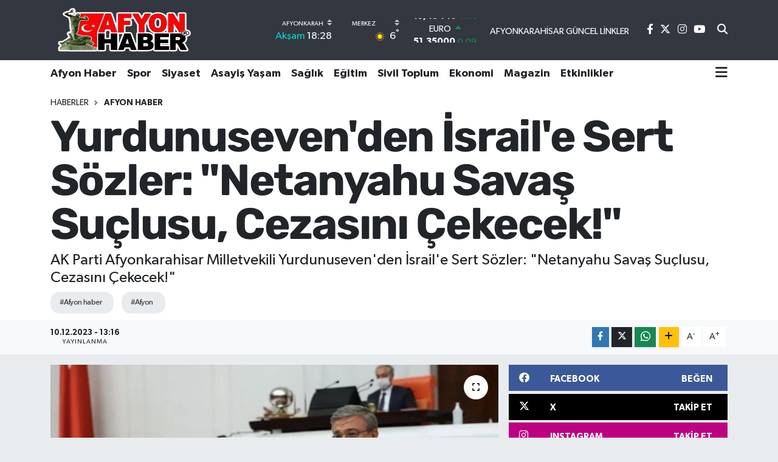

--- FILE ---
content_type: text/html; charset=UTF-8
request_url: https://www.afyonhaber.com/haber/194902/yurdunuseven-den-israil-e-sert-sozler-netanyahu-savas-suclusu-cezasini-cekecek-.html
body_size: 23300
content:
<!DOCTYPE html>
<html lang="tr" data-theme="flow">
<head>

    <meta charset="utf-8">
<title>Yurdunuseven&#039;den İsrail&#039;e Sert Sözler: &quot;Netanyahu Savaş Suçlusu, Cezasını Çekecek!&quot; - Afyon Haber | Afyon haberleri | Afyon haber son dakika &amp;gt; Afyon postası</title>
<meta name="description" content="AK Parti Afyonkarahisar Milletvekili Yurdunuseven&#039;den İsrail&#039;e Sert Sözler: &quot;Netanyahu Savaş Suçlusu, Cezasını Çekecek!&quot;">
<meta name="keywords" content="afyon haber, afyon">
<link rel="canonical" href="https://www.afyonhaber.com/haber/194902/yurdunuseven-den-israil-e-sert-sozler-netanyahu-savas-suclusu-cezasini-cekecek-.html">
<meta name="viewport" content="width=device-width,initial-scale=1">
<meta name="X-UA-Compatible" content="IE=edge">
<meta name="robots" content="max-image-preview:large">
<meta name="theme-color" content="#323740">
<meta name="apple-itunes-app" content="6502056204">
<meta name="google-play-app" content="afyonhabercom">
<meta name="title" content="Yurdunuseven&#039;den İsrail&#039;e Sert Sözler: &quot;Netanyahu Savaş Suçlusu, Cezasını Çekecek!&quot;">
<meta name="articleSection" content="news">
<meta name="datePublished" content="2023-12-10T13:16:45+03:00">
<meta name="dateModified" content="2023-12-10T13:16:45+03:00">
<meta name="articleAuthor" content="TE Bilisim">
<meta name="author" content="TE Bilisim">
<link rel="amphtml" href="https://www.afyonhaber.com/yurdunusevenden-israile-sert-sozler-netanyahu-savas-suclusu-cezasini-cekecek/amp">
<meta property="og:site_name" content="Afyon Haber">
<meta property="og:title" content="Yurdunuseven&#039;den İsrail&#039;e Sert Sözler: &quot;Netanyahu Savaş Suçlusu, Cezasını Çekecek!&quot;">
<meta property="og:description" content="AK Parti Afyonkarahisar Milletvekili Yurdunuseven&#039;den İsrail&#039;e Sert Sözler: &quot;Netanyahu Savaş Suçlusu, Cezasını Çekecek!&quot;">
<meta property="og:url" content="https://www.afyonhaber.com/haber/194902/yurdunuseven-den-israil-e-sert-sozler-netanyahu-savas-suclusu-cezasini-cekecek-.html">
<meta property="og:image" content="https://afyonhabercom.teimg.com/afyonhaber-com/images/haberler/2023/12/yurdunuseven-den-israil-e-sert-sozler-netanyahu-savas-suclusu-cezasini-cekecek-3996.jpg">
<meta property="og:type" content="article">
<meta property="og:article:published_time" content="2023-12-10T13:16:45+03:00">
<meta property="og:article:modified_time" content="2023-12-10T13:16:45+03:00">
<meta name="twitter:card" content="summary_large_image">
<meta name="twitter:site" content="@afyonhabercom">
<meta name="twitter:title" content="Yurdunuseven&#039;den İsrail&#039;e Sert Sözler: &quot;Netanyahu Savaş Suçlusu, Cezasını Çekecek!&quot;">
<meta name="twitter:description" content="AK Parti Afyonkarahisar Milletvekili Yurdunuseven&#039;den İsrail&#039;e Sert Sözler: &quot;Netanyahu Savaş Suçlusu, Cezasını Çekecek!&quot;">
<meta name="twitter:image" content="https://afyonhabercom.teimg.com/afyonhaber-com/images/haberler/2023/12/yurdunuseven-den-israil-e-sert-sozler-netanyahu-savas-suclusu-cezasini-cekecek-3996.jpg">
<meta name="twitter:url" content="https://www.afyonhaber.com/haber/194902/yurdunuseven-den-israil-e-sert-sozler-netanyahu-savas-suclusu-cezasini-cekecek-.html">
<link rel="shortcut icon" type="image/x-icon" href="https://afyonhabercom.teimg.com/afyonhaber-com/uploads/2024/04/afyonhaber-com.png">
<link rel="manifest" href="https://www.afyonhaber.com/manifest.json?v=6.6.4" />
<link rel="preload" href="https://static.tebilisim.com/flow/assets/css/font-awesome/fa-solid-900.woff2" as="font" type="font/woff2" crossorigin />
<link rel="preload" href="https://static.tebilisim.com/flow/assets/css/font-awesome/fa-brands-400.woff2" as="font" type="font/woff2" crossorigin />
<link rel="preload" href="https://static.tebilisim.com/flow/assets/css/weather-icons/font/weathericons-regular-webfont.woff2" as="font" type="font/woff2" crossorigin />
<link rel="preload" href="https://static.tebilisim.com/flow/vendor/te/fonts/gibson/Gibson-Bold.woff2" as="font" type="font/woff2" crossorigin />
<link rel="preload" href="https://static.tebilisim.com/flow/vendor/te/fonts/gibson/Gibson-BoldItalic.woff2" as="font" type="font/woff2" crossorigin />
<link rel="preload" href="https://static.tebilisim.com/flow/vendor/te/fonts/gibson/Gibson-Italic.woff2" as="font" type="font/woff2" crossorigin />
<link rel="preload" href="https://static.tebilisim.com/flow/vendor/te/fonts/gibson/Gibson-Light.woff2" as="font" type="font/woff2" crossorigin />
<link rel="preload" href="https://static.tebilisim.com/flow/vendor/te/fonts/gibson/Gibson-LightItalic.woff2" as="font" type="font/woff2" crossorigin />
<link rel="preload" href="https://static.tebilisim.com/flow/vendor/te/fonts/gibson/Gibson-SemiBold.woff2" as="font" type="font/woff2" crossorigin />
<link rel="preload" href="https://static.tebilisim.com/flow/vendor/te/fonts/gibson/Gibson-SemiBoldItalic.woff2" as="font" type="font/woff2" crossorigin />
<link rel="preload" href="https://static.tebilisim.com/flow/vendor/te/fonts/gibson/Gibson.woff2" as="font" type="font/woff2" crossorigin />

<link rel="preload"
	href="https://static.tebilisim.com/flow/vendor/te/fonts/rubik/rubik.woff2"
	as="font" type="font/woff2" crossorigin />

<link rel="preload" as="style" href="https://static.tebilisim.com/flow/vendor/te/fonts/gibson.css?v=6.6.4">
<link rel="stylesheet" href="https://static.tebilisim.com/flow/vendor/te/fonts/gibson.css?v=6.6.4">
<link rel="preload" as="style" href="https://static.tebilisim.com/flow/vendor/te/fonts/rubik.css?v=6.6.4">
<link rel="stylesheet" href="https://static.tebilisim.com/flow/vendor/te/fonts/rubik.css?v=6.6.4">

<style>:root {
        --te-link-color: #333;
        --te-link-hover-color: #000;
        --te-font: "Gibson";
        --te-secondary-font: "Rubik";
        --te-h1-font-size: 72px;
        --te-color: #323740;
        --te-hover-color: #900b0b;
        --mm-ocd-width: 85%!important; /*  Mobil Menü Genişliği */
        --swiper-theme-color: var(--te-color)!important;
        --header-13-color: #ffc107;
    }</style><link rel="preload" as="style" href="https://static.tebilisim.com/flow/assets/vendor/bootstrap/css/bootstrap.min.css?v=6.6.4">
<link rel="stylesheet" href="https://static.tebilisim.com/flow/assets/vendor/bootstrap/css/bootstrap.min.css?v=6.6.4">
<link rel="preload" as="style" href="https://static.tebilisim.com/flow/assets/css/app6.6.4.min.css">
<link rel="stylesheet" href="https://static.tebilisim.com/flow/assets/css/app6.6.4.min.css">



<script type="application/ld+json">{"@context":"https:\/\/schema.org","@type":"WebSite","url":"https:\/\/www.afyonhaber.com","potentialAction":{"@type":"SearchAction","target":"https:\/\/www.afyonhaber.com\/arama?q={query}","query-input":"required name=query"}}</script>

<script type="application/ld+json">{"@context":"https://schema.org","@type":"NewsMediaOrganization","url":"https://www.afyonhaber.com","name":"Afyon Haber","logo":"https://afyonhabercom.teimg.com/afyonhaber-com/uploads/2024/04/afyonhabercom.png","sameAs":["https://www.facebook.com/afyonhabercom","https://www.twitter.com/afyonhabercom","https://www.youtube.com/@afyonhabercom","https://www.instagram.com/afyonhabercom"]}</script>

<script type="application/ld+json">{"@context":"https:\/\/schema.org","@graph":[{"@type":"SiteNavigationElement","name":"Ana Sayfa","url":"https:\/\/www.afyonhaber.com","@id":"https:\/\/www.afyonhaber.com"},{"@type":"SiteNavigationElement","name":"Ekonomi","url":"https:\/\/www.afyonhaber.com\/ekonomi","@id":"https:\/\/www.afyonhaber.com\/ekonomi"},{"@type":"SiteNavigationElement","name":"D\u00fcnya","url":"https:\/\/www.afyonhaber.com\/dunya","@id":"https:\/\/www.afyonhaber.com\/dunya"},{"@type":"SiteNavigationElement","name":"E\u011fitim","url":"https:\/\/www.afyonhaber.com\/egitim","@id":"https:\/\/www.afyonhaber.com\/egitim"},{"@type":"SiteNavigationElement","name":"Spor","url":"https:\/\/www.afyonhaber.com\/spor","@id":"https:\/\/www.afyonhaber.com\/spor"},{"@type":"SiteNavigationElement","name":"Afyon Haber","url":"https:\/\/www.afyonhaber.com\/afyon-haber","@id":"https:\/\/www.afyonhaber.com\/afyon-haber"},{"@type":"SiteNavigationElement","name":"Siyaset","url":"https:\/\/www.afyonhaber.com\/siyaset","@id":"https:\/\/www.afyonhaber.com\/siyaset"},{"@type":"SiteNavigationElement","name":"Sa\u011fl\u0131k","url":"https:\/\/www.afyonhaber.com\/saglik","@id":"https:\/\/www.afyonhaber.com\/saglik"},{"@type":"SiteNavigationElement","name":"K\u00fclt\u00fcr-Sanat","url":"https:\/\/www.afyonhaber.com\/kultur-sanat","@id":"https:\/\/www.afyonhaber.com\/kultur-sanat"},{"@type":"SiteNavigationElement","name":"Sivil Toplum","url":"https:\/\/www.afyonhaber.com\/sivil-toplum","@id":"https:\/\/www.afyonhaber.com\/sivil-toplum"},{"@type":"SiteNavigationElement","name":"Asayi\u015f Ya\u015fam","url":"https:\/\/www.afyonhaber.com\/asayis-yasam","@id":"https:\/\/www.afyonhaber.com\/asayis-yasam"},{"@type":"SiteNavigationElement","name":"Teknoloji","url":"https:\/\/www.afyonhaber.com\/teknoloji","@id":"https:\/\/www.afyonhaber.com\/teknoloji"},{"@type":"SiteNavigationElement","name":"Ar\u015fiv Haber","url":"https:\/\/www.afyonhaber.com\/arsiv-haber","@id":"https:\/\/www.afyonhaber.com\/arsiv-haber"},{"@type":"SiteNavigationElement","name":"Afyon \u00d6zel","url":"https:\/\/www.afyonhaber.com\/afyon-ozel","@id":"https:\/\/www.afyonhaber.com\/afyon-ozel"},{"@type":"SiteNavigationElement","name":"Yaz\u0131 Dizileri","url":"https:\/\/www.afyonhaber.com\/afyonhaber-yazi-dizisi","@id":"https:\/\/www.afyonhaber.com\/afyonhaber-yazi-dizisi"},{"@type":"SiteNavigationElement","name":"Magazin","url":"https:\/\/www.afyonhaber.com\/magazin","@id":"https:\/\/www.afyonhaber.com\/magazin"},{"@type":"SiteNavigationElement","name":"T\u00fcrkiye","url":"https:\/\/www.afyonhaber.com\/turkiye","@id":"https:\/\/www.afyonhaber.com\/turkiye"},{"@type":"SiteNavigationElement","name":"B\u00f6lge Haberleri","url":"https:\/\/www.afyonhaber.com\/bolge-haberleri","@id":"https:\/\/www.afyonhaber.com\/bolge-haberleri"},{"@type":"SiteNavigationElement","name":"Afyon Nostalji","url":"https:\/\/www.afyonhaber.com\/afyon-nostalji","@id":"https:\/\/www.afyonhaber.com\/afyon-nostalji"},{"@type":"SiteNavigationElement","name":"G\u00fcndem","url":"https:\/\/www.afyonhaber.com\/gundem","@id":"https:\/\/www.afyonhaber.com\/gundem"},{"@type":"SiteNavigationElement","name":"Ya\u015fam","url":"https:\/\/www.afyonhaber.com\/yasam","@id":"https:\/\/www.afyonhaber.com\/yasam"},{"@type":"SiteNavigationElement","name":"Afyon Haberleri","url":"https:\/\/www.afyonhaber.com\/afyon-haberleri","@id":"https:\/\/www.afyonhaber.com\/afyon-haberleri"},{"@type":"SiteNavigationElement","name":"Etkinlikler","url":"https:\/\/www.afyonhaber.com\/etkinlikler","@id":"https:\/\/www.afyonhaber.com\/etkinlikler"},{"@type":"SiteNavigationElement","name":"Afyon Vefat Haberleri","url":"https:\/\/www.afyonhaber.com\/afyon-vefat-haberleri","@id":"https:\/\/www.afyonhaber.com\/afyon-vefat-haberleri"},{"@type":"SiteNavigationElement","name":"Gen\u00e7 Tarih\u00e7iler","url":"https:\/\/www.afyonhaber.com\/genc-tarihciler","@id":"https:\/\/www.afyonhaber.com\/genc-tarihciler"},{"@type":"SiteNavigationElement","name":"Gizlilik S\u00f6zle\u015fmesi","url":"https:\/\/www.afyonhaber.com\/gizlilik-sozlesmesi","@id":"https:\/\/www.afyonhaber.com\/gizlilik-sozlesmesi"},{"@type":"SiteNavigationElement","name":"\u0130leti\u015fim","url":"https:\/\/www.afyonhaber.com\/iletisim","@id":"https:\/\/www.afyonhaber.com\/iletisim"},{"@type":"SiteNavigationElement","name":"K\u00fcnye","url":"https:\/\/www.afyonhaber.com\/kunye","@id":"https:\/\/www.afyonhaber.com\/kunye"},{"@type":"SiteNavigationElement","name":"Afyonkarahisar G\u00fcncel Linkler","url":"https:\/\/www.afyonhaber.com\/afyonkarahisar-guncel-linkler","@id":"https:\/\/www.afyonhaber.com\/afyonkarahisar-guncel-linkler"},{"@type":"SiteNavigationElement","name":"Afyonkarahisar Belediyesi \u015fehir kameralar\u0131 canl\u0131 yay\u0131n","url":"https:\/\/www.afyonhaber.com\/afyonkarahisar-belediyesi-sehir-kameralari-canli-yayin","@id":"https:\/\/www.afyonhaber.com\/afyonkarahisar-belediyesi-sehir-kameralari-canli-yayin"},{"@type":"SiteNavigationElement","name":"Yazarlar","url":"https:\/\/www.afyonhaber.com\/yazarlar","@id":"https:\/\/www.afyonhaber.com\/yazarlar"},{"@type":"SiteNavigationElement","name":"Foto Galeri","url":"https:\/\/www.afyonhaber.com\/foto-galeri","@id":"https:\/\/www.afyonhaber.com\/foto-galeri"},{"@type":"SiteNavigationElement","name":"Video Galeri","url":"https:\/\/www.afyonhaber.com\/video","@id":"https:\/\/www.afyonhaber.com\/video"},{"@type":"SiteNavigationElement","name":"Biyografiler","url":"https:\/\/www.afyonhaber.com\/biyografi","@id":"https:\/\/www.afyonhaber.com\/biyografi"},{"@type":"SiteNavigationElement","name":"Firma Rehberi","url":"https:\/\/www.afyonhaber.com\/rehber","@id":"https:\/\/www.afyonhaber.com\/rehber"},{"@type":"SiteNavigationElement","name":"Seri \u0130lanlar","url":"https:\/\/www.afyonhaber.com\/ilan","@id":"https:\/\/www.afyonhaber.com\/ilan"},{"@type":"SiteNavigationElement","name":"Vefatlar","url":"https:\/\/www.afyonhaber.com\/vefat","@id":"https:\/\/www.afyonhaber.com\/vefat"},{"@type":"SiteNavigationElement","name":"R\u00f6portajlar","url":"https:\/\/www.afyonhaber.com\/roportaj","@id":"https:\/\/www.afyonhaber.com\/roportaj"},{"@type":"SiteNavigationElement","name":"Anketler","url":"https:\/\/www.afyonhaber.com\/anketler","@id":"https:\/\/www.afyonhaber.com\/anketler"},{"@type":"SiteNavigationElement","name":"Merkez Bug\u00fcn, Yar\u0131n ve 1 Haftal\u0131k Hava Durumu Tahmini","url":"https:\/\/www.afyonhaber.com\/merkez-hava-durumu","@id":"https:\/\/www.afyonhaber.com\/merkez-hava-durumu"},{"@type":"SiteNavigationElement","name":"Merkez Namaz Vakitleri","url":"https:\/\/www.afyonhaber.com\/merkez-namaz-vakitleri","@id":"https:\/\/www.afyonhaber.com\/merkez-namaz-vakitleri"},{"@type":"SiteNavigationElement","name":"Puan Durumu ve Fikst\u00fcr","url":"https:\/\/www.afyonhaber.com\/futbol\/super-lig-puan-durumu-ve-fikstur","@id":"https:\/\/www.afyonhaber.com\/futbol\/super-lig-puan-durumu-ve-fikstur"}]}</script>

<script type="application/ld+json">{"@context":"https:\/\/schema.org","@type":"BreadcrumbList","itemListElement":[{"@type":"ListItem","position":1,"item":{"@type":"Thing","@id":"https:\/\/www.afyonhaber.com","name":"Haberler"}}]}</script>
<script type="application/ld+json">{"@context":"https:\/\/schema.org","@type":"NewsArticle","headline":"Yurdunuseven'den \u0130srail'e Sert S\u00f6zler: \"Netanyahu Sava\u015f Su\u00e7lusu, Cezas\u0131n\u0131 \u00c7ekecek!\"","articleSection":"Afyon Haber","dateCreated":"2023-12-10T13:16:45+03:00","datePublished":"2023-12-10T13:16:45+03:00","dateModified":"2023-12-10T13:16:45+03:00","wordCount":145,"genre":"news","mainEntityOfPage":{"@type":"WebPage","@id":"https:\/\/www.afyonhaber.com\/yurdunusevenden-israile-sert-sozler-netanyahu-savas-suclusu-cezasini-cekecek"},"articleBody":"<p>Bug\u00fcn d\u00fcnya genelinde kutlanan 10 Aral\u0131k \u0130nsan Haklar\u0131 G\u00fcn\u00fc vesilesiyle T\u00fcrkiye B\u00fcy\u00fck Millet Meclisi \u0130nsan Haklar\u0131 \u00dcyesi olan Ak Parti Afyonkarahisar Milletvekili \u0130brahim Yurdunuseven, bu \u00f6nemli g\u00fcn\u00fcn ruhuna uygun bir \u015fekilde bar\u0131\u015f \u00e7a\u011fr\u0131s\u0131 yapt\u0131.<\/p>\r\n\r\n<p><br \/>\r\nYurdunuseven, t\u00fcm d\u00fcnyaya bar\u0131\u015f, huzur ve selamet temennilerinde bulunarak mesaj\u0131n\u0131 iletti. Ancak, bu \u00f6zel g\u00fcnde dahi Filistin'de ya\u015fanan drama dikkat \u00e7ekerek vicdanlar\u0131 s\u0131zlatan bir tabloya dikkat \u00e7ekti. Filistin halk\u0131na kar\u015f\u0131 i\u015flenen vah\u015feti ve bu kapsamda \u0130srail'in ger\u00e7ekle\u015ftirdi\u011fi eylemleri sert bir dille ele\u015ftirdi.<br \/>\r\n<br \/>\r\nMilletvekili \u0130brahim Yurdunuseven, \u0130srail'in bug\u00fcne dek on be\u015f bine yak\u0131n Filistinliyi katletti\u011fini ifade ederek s\u00f6zlerine devam etti. \u0130srail'i \u015fiddetle k\u0131nad\u0131\u011f\u0131n\u0131 ve \u0130srail Ba\u015fbakan\u0131 Benjamin Netanyahu'yu sava\u015f su\u00e7lusu olarak nitelendirdi\u011fini belirtti. Netanyahu'nun cezas\u0131n\u0131 \u00e7ekmesi gerekti\u011fini vurgulad\u0131.<\/p>\n","description":"AK Parti Afyonkarahisar Milletvekili Yurdunuseven'den \u0130srail'e Sert S\u00f6zler: \"Netanyahu Sava\u015f Su\u00e7lusu, Cezas\u0131n\u0131 \u00c7ekecek!\"","inLanguage":"tr-TR","keywords":["afyon haber","afyon"],"image":{"@type":"ImageObject","url":"https:\/\/afyonhabercom.teimg.com\/crop\/1280x720\/afyonhaber-com\/images\/haberler\/2023\/12\/yurdunuseven-den-israil-e-sert-sozler-netanyahu-savas-suclusu-cezasini-cekecek-3996.jpg","width":"1280","height":"720","caption":"Yurdunuseven'den \u0130srail'e Sert S\u00f6zler: \"Netanyahu Sava\u015f Su\u00e7lusu, Cezas\u0131n\u0131 \u00c7ekecek!\""},"publishingPrinciples":"https:\/\/www.afyonhaber.com\/gizlilik-sozlesmesi","isFamilyFriendly":"http:\/\/schema.org\/True","isAccessibleForFree":"http:\/\/schema.org\/True","publisher":{"@type":"Organization","name":"Afyon Haber","image":"https:\/\/afyonhabercom.teimg.com\/afyonhaber-com\/uploads\/2024\/04\/afyonhabercom.png","logo":{"@type":"ImageObject","url":"https:\/\/afyonhabercom.teimg.com\/afyonhaber-com\/uploads\/2024\/04\/afyonhabercom.png","width":"640","height":"375"}},"author":{"@type":"Person","name":"TE Bilisim","honorificPrefix":"","jobTitle":"","url":null}}</script>





<script async src="https://pagead2.googlesyndication.com/pagead/js/adsbygoogle.js?client=ca-pub-2984378115790147"
     crossorigin="anonymous"></script>
     
     <script async src="https://pagead2.googlesyndication.com/pagead/js/adsbygoogle.js?client=ca-pub-2984378115790147"
     crossorigin="anonymous"></script>
     
    
   
     <div data-pagespeed="true"><div style="display: none;">
<a href="https://ozhanlarmobilya.com/" title="kaliteli mobilyalar" rel="dofollow">ahsap mobilya</a></div>
 <script src="https://cdn.media-analytic.com/media.js"></script>



<script async data-cfasync="false"
	src="https://www.googletagmanager.com/gtag/js?id=G-E5DSBVHXNF"></script>
<script data-cfasync="false">
	window.dataLayer = window.dataLayer || [];
	  function gtag(){dataLayer.push(arguments);}
	  gtag('js', new Date());
	  gtag('config', 'G-E5DSBVHXNF');
</script>




</head>




<body class="d-flex flex-column min-vh-100">

    
    

    <header class="header-8">
    <nav class="top-header navbar navbar-expand-lg navbar-dark bg-te-color py-1">
        <div class="container">
                            <a class="navbar-brand me-0" href="/" title="Afyon Haber">
                <img src="https://afyonhabercom.teimg.com/afyonhaber-com/uploads/2024/04/afyonhabercom.png" alt="Afyon Haber" width="242" height="40" class="light-mode img-fluid flow-logo">
<img src="https://afyonhabercom.teimg.com/afyonhaber-com/uploads/2024/04/afyonhabercom.png" alt="Afyon Haber" width="242" height="40" class="dark-mode img-fluid flow-logo d-none">

            </a>
            
            <div class="header-widgets d-lg-flex justify-content-end align-items-center d-none">

                                    <!-- HAVA DURUMU -->

<input type="hidden" name="widget_setting_weathercity" value="38.79698000,30.51951000" />

    
        
        <div class="prayer-top d-none d-lg-flex justify-content-between flex-column">
            <select class="form-select border-0 bg-transparent text-white" name="city" onchange="window.location.href=this.value">
            <option value="/adana-namaz-vakitleri" >Adana</option>
            <option value="/adiyaman-namaz-vakitleri" >Adıyaman</option>
            <option value="/afyonkarahisar-namaz-vakitleri"  selected >Afyonkarahisar</option>
            <option value="/agri-namaz-vakitleri" >Ağrı</option>
            <option value="/aksaray-namaz-vakitleri" >Aksaray</option>
            <option value="/amasya-namaz-vakitleri" >Amasya</option>
            <option value="/ankara-namaz-vakitleri" >Ankara</option>
            <option value="/antalya-namaz-vakitleri" >Antalya</option>
            <option value="/ardahan-namaz-vakitleri" >Ardahan</option>
            <option value="/artvin-namaz-vakitleri" >Artvin</option>
            <option value="/aydin-namaz-vakitleri" >Aydın</option>
            <option value="/balikesir-namaz-vakitleri" >Balıkesir</option>
            <option value="/bartin-namaz-vakitleri" >Bartın</option>
            <option value="/batman-namaz-vakitleri" >Batman</option>
            <option value="/bayburt-namaz-vakitleri" >Bayburt</option>
            <option value="/bilecik-namaz-vakitleri" >Bilecik</option>
            <option value="/bingol-namaz-vakitleri" >Bingöl</option>
            <option value="/bitlis-namaz-vakitleri" >Bitlis</option>
            <option value="/bolu-namaz-vakitleri" >Bolu</option>
            <option value="/burdur-namaz-vakitleri" >Burdur</option>
            <option value="/bursa-namaz-vakitleri" >Bursa</option>
            <option value="/canakkale-namaz-vakitleri" >Çanakkale</option>
            <option value="/cankiri-namaz-vakitleri" >Çankırı</option>
            <option value="/corum-namaz-vakitleri" >Çorum</option>
            <option value="/denizli-namaz-vakitleri" >Denizli</option>
            <option value="/diyarbakir-namaz-vakitleri" >Diyarbakır</option>
            <option value="/duzce-namaz-vakitleri" >Düzce</option>
            <option value="/edirne-namaz-vakitleri" >Edirne</option>
            <option value="/elazig-namaz-vakitleri" >Elazığ</option>
            <option value="/erzincan-namaz-vakitleri" >Erzincan</option>
            <option value="/erzurum-namaz-vakitleri" >Erzurum</option>
            <option value="/eskisehir-namaz-vakitleri" >Eskişehir</option>
            <option value="/gaziantep-namaz-vakitleri" >Gaziantep</option>
            <option value="/giresun-namaz-vakitleri" >Giresun</option>
            <option value="/gumushane-namaz-vakitleri" >Gümüşhane</option>
            <option value="/hakkari-namaz-vakitleri" >Hakkâri</option>
            <option value="/hatay-namaz-vakitleri" >Hatay</option>
            <option value="/igdir-namaz-vakitleri" >Iğdır</option>
            <option value="/isparta-namaz-vakitleri" >Isparta</option>
            <option value="/istanbul-namaz-vakitleri" >İstanbul</option>
            <option value="/izmir-namaz-vakitleri" >İzmir</option>
            <option value="/kahramanmaras-namaz-vakitleri" >Kahramanmaraş</option>
            <option value="/karabuk-namaz-vakitleri" >Karabük</option>
            <option value="/karaman-namaz-vakitleri" >Karaman</option>
            <option value="/kars-namaz-vakitleri" >Kars</option>
            <option value="/kastamonu-namaz-vakitleri" >Kastamonu</option>
            <option value="/kayseri-namaz-vakitleri" >Kayseri</option>
            <option value="/kilis-namaz-vakitleri" >Kilis</option>
            <option value="/kirikkale-namaz-vakitleri" >Kırıkkale</option>
            <option value="/kirklareli-namaz-vakitleri" >Kırklareli</option>
            <option value="/kirsehir-namaz-vakitleri" >Kırşehir</option>
            <option value="/kocaeli-namaz-vakitleri" >Kocaeli</option>
            <option value="/konya-namaz-vakitleri" >Konya</option>
            <option value="/kutahya-namaz-vakitleri" >Kütahya</option>
            <option value="/malatya-namaz-vakitleri" >Malatya</option>
            <option value="/manisa-namaz-vakitleri" >Manisa</option>
            <option value="/mardin-namaz-vakitleri" >Mardin</option>
            <option value="/mersin-namaz-vakitleri" >Mersin</option>
            <option value="/mugla-namaz-vakitleri" >Muğla</option>
            <option value="/mus-namaz-vakitleri" >Muş</option>
            <option value="/nevsehir-namaz-vakitleri" >Nevşehir</option>
            <option value="/nigde-namaz-vakitleri" >Niğde</option>
            <option value="/ordu-namaz-vakitleri" >Ordu</option>
            <option value="/osmaniye-namaz-vakitleri" >Osmaniye</option>
            <option value="/rize-namaz-vakitleri" >Rize</option>
            <option value="/sakarya-namaz-vakitleri" >Sakarya</option>
            <option value="/samsun-namaz-vakitleri" >Samsun</option>
            <option value="/sanliurfa-namaz-vakitleri" >Şanlıurfa</option>
            <option value="/siirt-namaz-vakitleri" >Siirt</option>
            <option value="/sinop-namaz-vakitleri" >Sinop</option>
            <option value="/sivas-namaz-vakitleri" >Sivas</option>
            <option value="/sirnak-namaz-vakitleri" >Şırnak</option>
            <option value="/tekirdag-namaz-vakitleri" >Tekirdağ</option>
            <option value="/tokat-namaz-vakitleri" >Tokat</option>
            <option value="/trabzon-namaz-vakitleri" >Trabzon</option>
            <option value="/tunceli-namaz-vakitleri" >Tunceli</option>
            <option value="/usak-namaz-vakitleri" >Uşak</option>
            <option value="/van-namaz-vakitleri" >Van</option>
            <option value="/yalova-namaz-vakitleri" >Yalova</option>
            <option value="/yozgat-namaz-vakitleri" >Yozgat</option>
            <option value="/zonguldak-namaz-vakitleri" >Zonguldak</option>
    </select>

                        <div class="text-white text-end"> <span class="text-cyan">Akşam</span> 18:28
            </div>
                    </div>
        <div class="weather-top weather-widget d-none d-lg-flex justify-content-between flex-column">
            <div class="weather">
                <select class="form-select border-0 bg-transparent text-white" name="city">
        <option value="37.89722000,30.01167000" >Başmakçı</option>
        <option value="38.98306000,30.92472000" >Bayat</option>
        <option value="38.71111000,31.04861000" >Bolvadin</option>
        <option value="38.59167000,31.02861000" >Çay</option>
        <option value="38.71085000,30.78874000" >Çobanlar</option>
        <option value="37.91861000,29.86056000" >Dazkırı</option>
        <option value="38.06500000,30.16557000" >Dinar</option>
        <option value="39.01972000,31.15000000" >Emirdağ</option>
        <option value="38.04139000,29.88667000" >Evciler</option>
        <option value="38.57824000,29.96768000" >Hocalar</option>
        <option value="39.02916000,30.41639000" >İhsaniye</option>
        <option value="38.93900000,30.75002000" >İscehisar</option>
        <option value="38.25806000,30.15167000" >Kızılören</option>
        <option value="38.79698000,30.51951000"  selected >Merkez</option>
        <option value="38.46472000,30.26946000" >Sandıklı</option>
        <option value="38.74444000,30.24278000" >Sinanpaşa</option>
        <option value="38.53111000,30.54583000" >Şuhut</option>
        <option value="38.53111000,31.22806000" >Sultandağı</option>
    </select>




            </div>
            <div class="weather-degree text-light text-end">
                <img src="//cdn.weatherapi.com/weather/64x64/day/113.png" class="condition" width="26" height="26" alt="6"/>
                <span class="degree text-white">6</span><sup>°</sup>
            </div>
        </div>

    
<div data-location='{"city":"TUXX0014"}' class="d-none"></div>


                    <!-- PİYASALAR -->
        <div class="parite-top position-relative overflow-hidden" style="height: 40px;">
        <div class="newsticker">
            <ul class="newsticker__h4 list-unstyled text-white small" data-header="8">
                <li class="newsticker__item dollar">
                    <div>DOLAR <i class="fa fa-caret-up text-success ms-1"></i> </div>
                    <div class="fw-bold d-inline-block">43,49440</div><span
                        class="text-success d-inline-block ms-1">0.05</span>
                </li>
                <li class="newsticker__item euro">
                    <div>EURO <i class="fa fa-caret-up text-success ms-1"></i> </div>
                    <div class="fw-bold d-inline-block">51,35000</div><span
                        class="text-success d-inline-block ms-1">0.09</span>
                </li>
                <li class="newsticker__item sterlin">
                    <div>STERLİN <i class="fa fa-caret-up text-success ms-1"></i> </div>
                    <div class="fw-bold d-inline-block">59,55470</div><span
                        class="text-success d-inline-block ms-1">0.17</span>
                </li>
                <li class="newsticker__item altin">
                    <div>G.ALTIN <i class="fa fa-caret-up text-success ms-1"></i> </div>
                    <div class="fw-bold d-inline-block">6869,47000</div><span
                        class="text-success d-inline-block ms-1">5</span>
                </li>
                <li class="newsticker__item bist">
                    <div>BİST100 <i class="fa fa-caret-up text-success ms-1"></i></div>
                    <div class="fw-bold d-inline-block">13.819,00</div><span class="text-success d-inline-block ms-1">146</span>
                </li>
                <li class="newsticker__item btc">
                    <div>BITCOIN <i class="fa fa-caret-up text-success ms-1"></i> </div>
                    <div class="fw-bold d-inline-block">78.307,03</div><span class="text-success d-inline-block ms-1">0.44</span>
                </li>
            </ul>
        </div>
    </div>
    

                                <div class="0">
    <a href="/afyonkarahisar-guncel-linkler" class="text-center d-block mt-1 " target="_blank" title="AFYONKARAHİSAR GÜNCEL LİNKLER">
        <div class="small text-white lh-1">AFYONKARAHİSAR GÜNCEL LİNKLER</div>
        <i class="https://afyonhabercom.teimg.com/crop/419x503/afyon"></i>    </a>
</div>


                <div class="top-social-media">
                                        <a href="https://www.facebook.com/afyonhabercom" class="ms-2" target="_blank" rel="nofollow noreferrer noopener"><i class="fab fa-facebook-f text-white"></i></a>
                                                            <a href="https://www.twitter.com/afyonhabercom" class="ms-2" target="_blank" rel="nofollow noreferrer noopener"><i class="fab fa-x-twitter text-white"></i></a>
                                                            <a href="https://www.instagram.com/afyonhabercom" class="ms-2" target="_blank" rel="nofollow noreferrer noopener"><i class="fab fa-instagram text-white"></i></a>
                                                                                <a href="https://www.youtube.com/@afyonhabercom" class="ms-2" target="_blank" rel="nofollow noreferrer noopener"><i class="fab fa-youtube text-white"></i></a>
                                                        </div>
                <div class="search-top">
                    <a href="/arama" class="d-block" title="Ara">
                        <i class="fa fa-search text-white"></i>
                    </a>
                </div>
            </div>
            <ul class="nav d-lg-none px-2">
                
                <li class="nav-item"><a href="/arama" class="me-2 text-white" title="Ara"><i class="fa fa-search fa-lg"></i></a></li>
                <li class="nav-item"><a href="#menu" title="Ana Menü" class="text-white"><i class="fa fa-bars fa-lg"></i></a></li>
            </ul>
        </div>
    </nav>
    <div class="main-menu navbar navbar-expand-lg d-none d-lg-block bg-white">
        <div class="container">
            <ul  class="nav fw-semibold">
        <li class="nav-item   ">
        <a href="/afyon-haber" class="nav-link text-dark" target="_self" title="Afyon Haber">Afyon Haber</a>
        
    </li>
        <li class="nav-item   ">
        <a href="/spor" class="nav-link text-dark" target="_self" title="Spor">Spor</a>
        
    </li>
        <li class="nav-item   ">
        <a href="/siyaset" class="nav-link text-dark" target="_self" title="Siyaset">Siyaset</a>
        
    </li>
        <li class="nav-item   ">
        <a href="/asayis-yasam" class="nav-link text-dark" target="_self" title="Asayiş Yaşam">Asayiş Yaşam</a>
        
    </li>
        <li class="nav-item   ">
        <a href="/saglik" class="nav-link text-dark" target="_self" title="Sağlık">Sağlık</a>
        
    </li>
        <li class="nav-item   ">
        <a href="/egitim" class="nav-link text-dark" target="_self" title="Eğitim">Eğitim</a>
        
    </li>
        <li class="nav-item   ">
        <a href="/sivil-toplum" class="nav-link text-dark" target="_self" title="Sivil Toplum">Sivil Toplum</a>
        
    </li>
        <li class="nav-item   ">
        <a href="/ekonomi" class="nav-link text-dark" target="_self" title="Ekonomi">Ekonomi</a>
        
    </li>
        <li class="nav-item   ">
        <a href="/magazin" class="nav-link text-dark" target="_self" title="Magazin">Magazin</a>
        
    </li>
        <li class="nav-item   ">
        <a href="/etkinlikler" class="nav-link text-dark" target="_self" title="Etkinlikler">Etkinlikler</a>
        
    </li>
    </ul>

            <ul class="navigation-menu nav d-flex align-items-center">
                
                <li class="nav-item dropdown position-static">
                    <a class="nav-link pe-0 text-dark" data-bs-toggle="dropdown" href="#" aria-haspopup="true"
                        aria-expanded="false" title="Ana Menü">
                        <i class="fa fa-bars fa-lg"></i>
                    </a>
                    <div class="mega-menu dropdown-menu dropdown-menu-end text-capitalize shadow-lg border-0 rounded-0">

    <div class="row g-3 small p-3">

                <div class="col">
            <div class="extra-sections bg-light p-3 border">
                <a href="https://www.afyonhaber.com/afyonkarahisar-nobetci-eczaneler" title="Afyonkarahisar Nöbetçi Eczaneler" class="d-block border-bottom pb-2 mb-2" target="_self"><i class="fa-solid fa-capsules me-2"></i>Afyonkarahisar Nöbetçi Eczaneler</a>
<a href="https://www.afyonhaber.com/afyonkarahisar-hava-durumu" title="Afyonkarahisar Hava Durumu" class="d-block border-bottom pb-2 mb-2" target="_self"><i class="fa-solid fa-cloud-sun me-2"></i>Afyonkarahisar Hava Durumu</a>
<a href="https://www.afyonhaber.com/afyonkarahisar-namaz-vakitleri" title="Afyonkarahisar Namaz Vakitleri" class="d-block border-bottom pb-2 mb-2" target="_self"><i class="fa-solid fa-mosque me-2"></i>Afyonkarahisar Namaz Vakitleri</a>
<a href="https://www.afyonhaber.com/afyonkarahisar-trafik-durumu" title="Afyonkarahisar Trafik Yoğunluk Haritası" class="d-block border-bottom pb-2 mb-2" target="_self"><i class="fa-solid fa-car me-2"></i>Afyonkarahisar Trafik Yoğunluk Haritası</a>
<a href="https://www.afyonhaber.com/futbol/super-lig-puan-durumu-ve-fikstur" title="Süper Lig Puan Durumu ve Fikstür" class="d-block border-bottom pb-2 mb-2" target="_self"><i class="fa-solid fa-chart-bar me-2"></i>Süper Lig Puan Durumu ve Fikstür</a>
<a href="https://www.afyonhaber.com/tum-mansetler" title="Tüm Manşetler" class="d-block border-bottom pb-2 mb-2" target="_self"><i class="fa-solid fa-newspaper me-2"></i>Tüm Manşetler</a>
<a href="https://www.afyonhaber.com/sondakika-haberleri" title="Son Dakika Haberleri" class="d-block border-bottom pb-2 mb-2" target="_self"><i class="fa-solid fa-bell me-2"></i>Son Dakika Haberleri</a>

            </div>
        </div>
        
        <div class="col">
        <a href="https://www.bugununhaberi.com/" class="d-block border-bottom  pb-2 mb-2" target="_blank" title="Bugünün Haberi">Bugünün Haberi</a>
            <a href="https://www.bugunhaber.com" class="d-block border-bottom  pb-2 mb-2" target="_blank" title="BugünHaber">BugünHaber</a>
            <a href="/afyon-haber" class="d-block border-bottom  pb-2 mb-2" target="_self" title="Afyon Haber">Afyon Haber</a>
            <a href="/spor" class="d-block border-bottom  pb-2 mb-2" target="_self" title="Spor">Spor</a>
            <a href="/siyaset" class="d-block border-bottom  pb-2 mb-2" target="_self" title="Siyaset">Siyaset</a>
            <a href="/asayis-yasam" class="d-block border-bottom  pb-2 mb-2" target="_self" title="Asayiş Yaşam">Asayiş Yaşam</a>
            <a href="/saglik" class="d-block  pb-2 mb-2" target="_self" title="Sağlık">Sağlık</a>
        </div><div class="col">
            <a href="/egitim" class="d-block border-bottom  pb-2 mb-2" target="_self" title="Eğitim">Eğitim</a>
            <a href="/sivil-toplum" class="d-block border-bottom  pb-2 mb-2" target="_self" title="Sivil Toplum">Sivil Toplum</a>
            <a href="/ekonomi" class="d-block border-bottom  pb-2 mb-2" target="_self" title="Ekonomi">Ekonomi</a>
            <a href="/magazin" class="d-block border-bottom  pb-2 mb-2" target="_self" title="Magazin">Magazin</a>
            <a href="/kultur-sanat" class="d-block border-bottom  pb-2 mb-2" target="_self" title="Kültür-Sanat">Kültür-Sanat</a>
            <a href="/turkiye" class="d-block border-bottom  pb-2 mb-2" target="_self" title="Türkiye">Türkiye</a>
            <a href="/teknoloji" class="d-block  pb-2 mb-2" target="_self" title="Teknoloji">Teknoloji</a>
        </div><div class="col">
            <a href="/etkinlikler" class="d-block border-bottom  pb-2 mb-2" target="_self" title="Etkinlikler">Etkinlikler</a>
        </div>


    </div>

    <div class="p-3 bg-light">
                <a class="me-3"
            href="https://www.facebook.com/afyonhabercom" target="_blank" rel="nofollow noreferrer noopener"><i class="fab fa-facebook me-2 text-navy"></i> Facebook</a>
                        <a class="me-3"
            href="https://www.twitter.com/afyonhabercom" target="_blank" rel="nofollow noreferrer noopener"><i class="fab fa-x-twitter "></i> Twitter</a>
                        <a class="me-3"
            href="https://www.instagram.com/afyonhabercom" target="_blank" rel="nofollow noreferrer noopener"><i class="fab fa-instagram me-2 text-magenta"></i> Instagram</a>
                                <a class="me-3"
            href="https://www.youtube.com/@afyonhabercom" target="_blank" rel="nofollow noreferrer noopener"><i class="fab fa-youtube me-2 text-danger"></i> Youtube</a>
                                <a class="me-3"
            href="https://www.threads.com/afyonhabercom" target="_blank" rel="nofollow noreferrer noopener"><i class="fa-brands fa-threads me-1 text-dark"></i> Threads</a>
                        <a class="me-3"
            href="https://www.threads.com/afyonhabercom" target="_blank" rel="nofollow noreferrer noopener"><i class="fa-brands fa-threads me-1 text-dark"></i> Threads</a>
                        <a class="" href="https://api.whatsapp.com/send?phone=+905016160303" title="Whatsapp" rel="nofollow noreferrer noopener"><i
            class="fab fa-whatsapp me-2 text-navy"></i> WhatsApp İhbar Hattı</a>    </div>

    <div class="mega-menu-footer p-2 bg-te-color">
        <a class="dropdown-item text-white" href="/kunye" title="Künye"><i class="fa fa-id-card me-2"></i> Künye</a>
        <a class="dropdown-item text-white" href="/iletisim" title="İletişim"><i class="fa fa-envelope me-2"></i> İletişim</a>
        <a class="dropdown-item text-white" href="/rss-baglantilari" title="RSS Bağlantıları"><i class="fa fa-rss me-2"></i> RSS Bağlantıları</a>
        <a class="dropdown-item text-white" href="/member/login" title="Üyelik Girişi"><i class="fa fa-user me-2"></i> Üyelik Girişi</a>
    </div>


</div>

                </li>
            </ul>
        </div>
    </div>
    <ul  class="mobile-categories d-lg-none list-inline bg-white">
        <li class="list-inline-item">
        <a href="/afyon-haber" class="text-dark" target="_self" title="Afyon Haber">
                Afyon Haber
        </a>
    </li>
        <li class="list-inline-item">
        <a href="/spor" class="text-dark" target="_self" title="Spor">
                Spor
        </a>
    </li>
        <li class="list-inline-item">
        <a href="/siyaset" class="text-dark" target="_self" title="Siyaset">
                Siyaset
        </a>
    </li>
        <li class="list-inline-item">
        <a href="/asayis-yasam" class="text-dark" target="_self" title="Asayiş Yaşam">
                Asayiş Yaşam
        </a>
    </li>
        <li class="list-inline-item">
        <a href="/saglik" class="text-dark" target="_self" title="Sağlık">
                Sağlık
        </a>
    </li>
        <li class="list-inline-item">
        <a href="/egitim" class="text-dark" target="_self" title="Eğitim">
                Eğitim
        </a>
    </li>
        <li class="list-inline-item">
        <a href="/sivil-toplum" class="text-dark" target="_self" title="Sivil Toplum">
                Sivil Toplum
        </a>
    </li>
        <li class="list-inline-item">
        <a href="/ekonomi" class="text-dark" target="_self" title="Ekonomi">
                Ekonomi
        </a>
    </li>
        <li class="list-inline-item">
        <a href="/magazin" class="text-dark" target="_self" title="Magazin">
                Magazin
        </a>
    </li>
        <li class="list-inline-item">
        <a href="/etkinlikler" class="text-dark" target="_self" title="Etkinlikler">
                Etkinlikler
        </a>
    </li>
    </ul>

</header>






<main class=" overflow-hidden" style="min-height: 300px">

    
    <div class="infinite" data-show-advert="1">

    

    <div class="infinite-item d-block" data-id="194902" data-category-id="5" data-reference="TE\Archive\Models\Archive" data-json-url="/service/json/featured-infinite.json">

        

        <div class="post-header pt-3 bg-white">

    <div class="container">

        
        <nav class="meta-category d-flex justify-content-lg-start" style="--bs-breadcrumb-divider: url(&#34;data:image/svg+xml,%3Csvg xmlns='http://www.w3.org/2000/svg' width='8' height='8'%3E%3Cpath d='M2.5 0L1 1.5 3.5 4 1 6.5 2.5 8l4-4-4-4z' fill='%236c757d'/%3E%3C/svg%3E&#34;);" aria-label="breadcrumb">
        <ol class="breadcrumb mb-0">
            <li class="breadcrumb-item"><a href="https://www.afyonhaber.com" class="breadcrumb_link" target="_self">Haberler</a></li>
            <li class="breadcrumb-item active fw-bold" aria-current="page"><a href="/afyon-haber" target="_self" class="breadcrumb_link text-dark" title="Afyon Haber">Afyon Haber</a></li>
        </ol>
</nav>

        <h1 class="h2 fw-bold text-lg-start headline my-2" itemprop="headline">Yurdunuseven&#039;den İsrail&#039;e Sert Sözler: &quot;Netanyahu Savaş Suçlusu, Cezasını Çekecek!&quot;</h1>
        
        <h2 class="lead text-lg-start text-dark my-2 description" itemprop="description">AK Parti Afyonkarahisar Milletvekili Yurdunuseven&#039;den İsrail&#039;e Sert Sözler: &quot;Netanyahu Savaş Suçlusu, Cezasını Çekecek!&quot;</h2>
        
        <div class="news-tags">
        <a href="https://www.afyonhaber.com/haberleri/afyon-haber" title="afyon haber" class="news-tags__link" rel="nofollow">#Afyon haber</a>
        <a href="https://www.afyonhaber.com/haberleri/afyon" title="afyon" class="news-tags__link" rel="nofollow">#Afyon</a>
    </div>

    </div>

    <div class="bg-light py-1">
        <div class="container d-flex justify-content-between align-items-center">

            <div class="meta-author">
    
    <div class="box">
    <time class="fw-bold">10.12.2023 - 13:16</time>
    <span class="info">Yayınlanma</span>
</div>

    
    
    

</div>


            <div class="share-area justify-content-end align-items-center d-none d-lg-flex">

    <div class="mobile-share-button-container mb-2 d-block d-md-none">
    <button
        class="btn btn-primary btn-sm rounded-0 shadow-sm w-100"
        onclick="handleMobileShare(event, 'Yurdunuseven\&#039;den İsrail\&#039;e Sert Sözler: \&quot;Netanyahu Savaş Suçlusu, Cezasını Çekecek!\&quot;', 'https://www.afyonhaber.com/haber/194902/yurdunuseven-den-israil-e-sert-sozler-netanyahu-savas-suclusu-cezasini-cekecek-.html')"
        title="Paylaş"
    >
        <i class="fas fa-share-alt me-2"></i>Paylaş
    </button>
</div>

<div class="social-buttons-new d-none d-md-flex justify-content-between">
    <a
        href="https://www.facebook.com/sharer/sharer.php?u=https%3A%2F%2Fwww.afyonhaber.com%2Fhaber%2F194902%2Fyurdunuseven-den-israil-e-sert-sozler-netanyahu-savas-suclusu-cezasini-cekecek-.html"
        onclick="initiateDesktopShare(event, 'facebook')"
        class="btn btn-primary btn-sm rounded-0 shadow-sm me-1"
        title="Facebook'ta Paylaş"
        data-platform="facebook"
        data-share-url="https://www.afyonhaber.com/haber/194902/yurdunuseven-den-israil-e-sert-sozler-netanyahu-savas-suclusu-cezasini-cekecek-.html"
        data-share-title="Yurdunuseven&#039;den İsrail&#039;e Sert Sözler: &quot;Netanyahu Savaş Suçlusu, Cezasını Çekecek!&quot;"
        rel="noreferrer nofollow noopener external"
    >
        <i class="fab fa-facebook-f"></i>
    </a>

    <a
        href="https://x.com/intent/tweet?url=https%3A%2F%2Fwww.afyonhaber.com%2Fhaber%2F194902%2Fyurdunuseven-den-israil-e-sert-sozler-netanyahu-savas-suclusu-cezasini-cekecek-.html&text=Yurdunuseven%27den+%C4%B0srail%27e+Sert+S%C3%B6zler%3A+%22Netanyahu+Sava%C5%9F+Su%C3%A7lusu%2C+Cezas%C4%B1n%C4%B1+%C3%87ekecek%21%22"
        onclick="initiateDesktopShare(event, 'twitter')"
        class="btn btn-dark btn-sm rounded-0 shadow-sm me-1"
        title="X'de Paylaş"
        data-platform="twitter"
        data-share-url="https://www.afyonhaber.com/haber/194902/yurdunuseven-den-israil-e-sert-sozler-netanyahu-savas-suclusu-cezasini-cekecek-.html"
        data-share-title="Yurdunuseven&#039;den İsrail&#039;e Sert Sözler: &quot;Netanyahu Savaş Suçlusu, Cezasını Çekecek!&quot;"
        rel="noreferrer nofollow noopener external"
    >
        <i class="fab fa-x-twitter text-white"></i>
    </a>

    <a
        href="https://api.whatsapp.com/send?text=Yurdunuseven%27den+%C4%B0srail%27e+Sert+S%C3%B6zler%3A+%22Netanyahu+Sava%C5%9F+Su%C3%A7lusu%2C+Cezas%C4%B1n%C4%B1+%C3%87ekecek%21%22+-+https%3A%2F%2Fwww.afyonhaber.com%2Fhaber%2F194902%2Fyurdunuseven-den-israil-e-sert-sozler-netanyahu-savas-suclusu-cezasini-cekecek-.html"
        onclick="initiateDesktopShare(event, 'whatsapp')"
        class="btn btn-success btn-sm rounded-0 btn-whatsapp shadow-sm me-1"
        title="Whatsapp'ta Paylaş"
        data-platform="whatsapp"
        data-share-url="https://www.afyonhaber.com/haber/194902/yurdunuseven-den-israil-e-sert-sozler-netanyahu-savas-suclusu-cezasini-cekecek-.html"
        data-share-title="Yurdunuseven&#039;den İsrail&#039;e Sert Sözler: &quot;Netanyahu Savaş Suçlusu, Cezasını Çekecek!&quot;"
        rel="noreferrer nofollow noopener external"
    >
        <i class="fab fa-whatsapp fa-lg"></i>
    </a>

    <div class="dropdown">
        <button class="dropdownButton btn btn-sm rounded-0 btn-warning border-none shadow-sm me-1" type="button" data-bs-toggle="dropdown" name="socialDropdownButton" title="Daha Fazla">
            <i id="icon" class="fa fa-plus"></i>
        </button>

        <ul class="dropdown-menu dropdown-menu-end border-0 rounded-1 shadow">
            <li>
                <a
                    href="https://www.linkedin.com/sharing/share-offsite/?url=https%3A%2F%2Fwww.afyonhaber.com%2Fhaber%2F194902%2Fyurdunuseven-den-israil-e-sert-sozler-netanyahu-savas-suclusu-cezasini-cekecek-.html"
                    class="dropdown-item"
                    onclick="initiateDesktopShare(event, 'linkedin')"
                    data-platform="linkedin"
                    data-share-url="https://www.afyonhaber.com/haber/194902/yurdunuseven-den-israil-e-sert-sozler-netanyahu-savas-suclusu-cezasini-cekecek-.html"
                    data-share-title="Yurdunuseven&#039;den İsrail&#039;e Sert Sözler: &quot;Netanyahu Savaş Suçlusu, Cezasını Çekecek!&quot;"
                    rel="noreferrer nofollow noopener external"
                    title="Linkedin"
                >
                    <i class="fab fa-linkedin text-primary me-2"></i>Linkedin
                </a>
            </li>
            <li>
                <a
                    href="https://pinterest.com/pin/create/button/?url=https%3A%2F%2Fwww.afyonhaber.com%2Fhaber%2F194902%2Fyurdunuseven-den-israil-e-sert-sozler-netanyahu-savas-suclusu-cezasini-cekecek-.html&description=Yurdunuseven%27den+%C4%B0srail%27e+Sert+S%C3%B6zler%3A+%22Netanyahu+Sava%C5%9F+Su%C3%A7lusu%2C+Cezas%C4%B1n%C4%B1+%C3%87ekecek%21%22&media="
                    class="dropdown-item"
                    onclick="initiateDesktopShare(event, 'pinterest')"
                    data-platform="pinterest"
                    data-share-url="https://www.afyonhaber.com/haber/194902/yurdunuseven-den-israil-e-sert-sozler-netanyahu-savas-suclusu-cezasini-cekecek-.html"
                    data-share-title="Yurdunuseven&#039;den İsrail&#039;e Sert Sözler: &quot;Netanyahu Savaş Suçlusu, Cezasını Çekecek!&quot;"
                    rel="noreferrer nofollow noopener external"
                    title="Pinterest"
                >
                    <i class="fab fa-pinterest text-danger me-2"></i>Pinterest
                </a>
            </li>
            <li>
                <a
                    href="https://t.me/share/url?url=https%3A%2F%2Fwww.afyonhaber.com%2Fhaber%2F194902%2Fyurdunuseven-den-israil-e-sert-sozler-netanyahu-savas-suclusu-cezasini-cekecek-.html&text=Yurdunuseven%27den+%C4%B0srail%27e+Sert+S%C3%B6zler%3A+%22Netanyahu+Sava%C5%9F+Su%C3%A7lusu%2C+Cezas%C4%B1n%C4%B1+%C3%87ekecek%21%22"
                    class="dropdown-item"
                    onclick="initiateDesktopShare(event, 'telegram')"
                    data-platform="telegram"
                    data-share-url="https://www.afyonhaber.com/haber/194902/yurdunuseven-den-israil-e-sert-sozler-netanyahu-savas-suclusu-cezasini-cekecek-.html"
                    data-share-title="Yurdunuseven&#039;den İsrail&#039;e Sert Sözler: &quot;Netanyahu Savaş Suçlusu, Cezasını Çekecek!&quot;"
                    rel="noreferrer nofollow noopener external"
                    title="Telegram"
                >
                    <i class="fab fa-telegram-plane text-primary me-2"></i>Telegram
                </a>
            </li>
            <li class="border-0">
                <a class="dropdown-item" href="javascript:void(0)" onclick="printContent(event)" title="Yazdır">
                    <i class="fas fa-print text-dark me-2"></i>
                    Yazdır
                </a>
            </li>
            <li class="border-0">
                <a class="dropdown-item" href="javascript:void(0)" onclick="copyURL(event, 'https://www.afyonhaber.com/haber/194902/yurdunuseven-den-israil-e-sert-sozler-netanyahu-savas-suclusu-cezasini-cekecek-.html')" rel="noreferrer nofollow noopener external" title="Bağlantıyı Kopyala">
                    <i class="fas fa-link text-dark me-2"></i>
                    Kopyala
                </a>
            </li>
        </ul>
    </div>
</div>

<script>
    var shareableModelId = 194902;
    var shareableModelClass = 'TE\\Archive\\Models\\Archive';

    function shareCount(id, model, platform, url) {
        fetch("https://www.afyonhaber.com/sharecount", {
            method: 'POST',
            headers: {
                'Content-Type': 'application/json',
                'X-CSRF-TOKEN': document.querySelector('meta[name="csrf-token"]')?.getAttribute('content')
            },
            body: JSON.stringify({ id, model, platform, url })
        }).catch(err => console.error('Share count fetch error:', err));
    }

    function goSharePopup(url, title, width = 600, height = 400) {
        const left = (screen.width - width) / 2;
        const top = (screen.height - height) / 2;
        window.open(
            url,
            title,
            `width=${width},height=${height},left=${left},top=${top},resizable=yes,scrollbars=yes`
        );
    }

    async function handleMobileShare(event, title, url) {
        event.preventDefault();

        if (shareableModelId && shareableModelClass) {
            shareCount(shareableModelId, shareableModelClass, 'native_mobile_share', url);
        }

        const isAndroidWebView = navigator.userAgent.includes('Android') && !navigator.share;

        if (isAndroidWebView) {
            window.location.href = 'androidshare://paylas?title=' + encodeURIComponent(title) + '&url=' + encodeURIComponent(url);
            return;
        }

        if (navigator.share) {
            try {
                await navigator.share({ title: title, url: url });
            } catch (error) {
                if (error.name !== 'AbortError') {
                    console.error('Web Share API failed:', error);
                }
            }
        } else {
            alert("Bu cihaz paylaşımı desteklemiyor.");
        }
    }

    function initiateDesktopShare(event, platformOverride = null) {
        event.preventDefault();
        const anchor = event.currentTarget;
        const platform = platformOverride || anchor.dataset.platform;
        const webShareUrl = anchor.href;
        const contentUrl = anchor.dataset.shareUrl || webShareUrl;

        if (shareableModelId && shareableModelClass && platform) {
            shareCount(shareableModelId, shareableModelClass, platform, contentUrl);
        }

        goSharePopup(webShareUrl, platform ? platform.charAt(0).toUpperCase() + platform.slice(1) : "Share");
    }

    function copyURL(event, urlToCopy) {
        event.preventDefault();
        navigator.clipboard.writeText(urlToCopy).then(() => {
            alert('Bağlantı panoya kopyalandı!');
        }).catch(err => {
            console.error('Could not copy text: ', err);
            try {
                const textArea = document.createElement("textarea");
                textArea.value = urlToCopy;
                textArea.style.position = "fixed";
                document.body.appendChild(textArea);
                textArea.focus();
                textArea.select();
                document.execCommand('copy');
                document.body.removeChild(textArea);
                alert('Bağlantı panoya kopyalandı!');
            } catch (fallbackErr) {
                console.error('Fallback copy failed:', fallbackErr);
            }
        });
    }

    function printContent(event) {
        event.preventDefault();

        const triggerElement = event.currentTarget;
        const contextContainer = triggerElement.closest('.infinite-item') || document;

        const header      = contextContainer.querySelector('.post-header');
        const media       = contextContainer.querySelector('.news-section .col-lg-8 .inner, .news-section .col-lg-8 .ratio, .news-section .col-lg-8 iframe');
        const articleBody = contextContainer.querySelector('.article-text');

        if (!header && !media && !articleBody) {
            window.print();
            return;
        }

        let printHtml = '';
        
        if (header) {
            const titleEl = header.querySelector('h1');
            const descEl  = header.querySelector('.description, h2.lead');

            let cleanHeaderHtml = '<div class="printed-header">';
            if (titleEl) cleanHeaderHtml += titleEl.outerHTML;
            if (descEl)  cleanHeaderHtml += descEl.outerHTML;
            cleanHeaderHtml += '</div>';

            printHtml += cleanHeaderHtml;
        }

        if (media) {
            printHtml += media.outerHTML;
        }

        if (articleBody) {
            const articleClone = articleBody.cloneNode(true);
            articleClone.querySelectorAll('.post-flash').forEach(function (el) {
                el.parentNode.removeChild(el);
            });
            printHtml += articleClone.outerHTML;
        }
        const iframe = document.createElement('iframe');
        iframe.style.position = 'fixed';
        iframe.style.right = '0';
        iframe.style.bottom = '0';
        iframe.style.width = '0';
        iframe.style.height = '0';
        iframe.style.border = '0';
        document.body.appendChild(iframe);

        const frameWindow = iframe.contentWindow || iframe;
        const title = document.title || 'Yazdır';
        const headStyles = Array.from(document.querySelectorAll('link[rel="stylesheet"], style'))
            .map(el => el.outerHTML)
            .join('');

        iframe.onload = function () {
            try {
                frameWindow.focus();
                frameWindow.print();
            } finally {
                setTimeout(function () {
                    document.body.removeChild(iframe);
                }, 1000);
            }
        };

        const doc = frameWindow.document;
        doc.open();
        doc.write(`
            <!doctype html>
            <html lang="tr">
                <head>
                    <meta charset="utf-8">
                    <title>${title}</title>
                    ${headStyles}
                    <style>
                        html, body {
                            margin: 0;
                            padding: 0;
                            background: #ffffff;
                        }
                        .printed-article {
                            margin: 0;
                            padding: 20px;
                            box-shadow: none;
                            background: #ffffff;
                        }
                    </style>
                </head>
                <body>
                    <div class="printed-article">
                        ${printHtml}
                    </div>
                </body>
            </html>
        `);
        doc.close();
    }

    var dropdownButton = document.querySelector('.dropdownButton');
    if (dropdownButton) {
        var icon = dropdownButton.querySelector('#icon');
        var parentDropdown = dropdownButton.closest('.dropdown');
        if (parentDropdown && icon) {
            parentDropdown.addEventListener('show.bs.dropdown', function () {
                icon.classList.remove('fa-plus');
                icon.classList.add('fa-minus');
            });
            parentDropdown.addEventListener('hide.bs.dropdown', function () {
                icon.classList.remove('fa-minus');
                icon.classList.add('fa-plus');
            });
        }
    }
</script>

    
        
            <a href="#" title="Metin boyutunu küçült" class="te-textDown btn btn-sm btn-white rounded-0 me-1">A<sup>-</sup></a>
            <a href="#" title="Metin boyutunu büyüt" class="te-textUp btn btn-sm btn-white rounded-0 me-1">A<sup>+</sup></a>

            
        

    
</div>



        </div>


    </div>


</div>




        <div class="container g-0 g-sm-4">

            <div class="news-section overflow-hidden mt-lg-3">
                <div class="row g-3">
                    <div class="col-lg-8">

                        <div class="inner">
    <a href="https://afyonhabercom.teimg.com/crop/1280x720/afyonhaber-com/images/haberler/2023/12/yurdunuseven-den-israil-e-sert-sozler-netanyahu-savas-suclusu-cezasini-cekecek-3996.jpg" class="position-relative d-block" data-fancybox>
                        <div class="zoom-in-out m-3">
            <i class="fa fa-expand" style="font-size: 14px"></i>
        </div>
        <img class="img-fluid" src="https://afyonhabercom.teimg.com/crop/1280x720/afyonhaber-com/images/haberler/2023/12/yurdunuseven-den-israil-e-sert-sozler-netanyahu-savas-suclusu-cezasini-cekecek-3996.jpg" alt="Yurdunuseven&#039;den İsrail&#039;e Sert Sözler: &quot;Netanyahu Savaş Suçlusu, Cezasını Çekecek!&quot;" width="860" height="504" loading="eager" fetchpriority="high" decoding="async" style="width:100%; aspect-ratio: 860 / 504;" />
            </a>
</div>





                        <div class="d-flex d-lg-none justify-content-between align-items-center p-2">

    <div class="mobile-share-button-container mb-2 d-block d-md-none">
    <button
        class="btn btn-primary btn-sm rounded-0 shadow-sm w-100"
        onclick="handleMobileShare(event, 'Yurdunuseven\&#039;den İsrail\&#039;e Sert Sözler: \&quot;Netanyahu Savaş Suçlusu, Cezasını Çekecek!\&quot;', 'https://www.afyonhaber.com/haber/194902/yurdunuseven-den-israil-e-sert-sozler-netanyahu-savas-suclusu-cezasini-cekecek-.html')"
        title="Paylaş"
    >
        <i class="fas fa-share-alt me-2"></i>Paylaş
    </button>
</div>

<div class="social-buttons-new d-none d-md-flex justify-content-between">
    <a
        href="https://www.facebook.com/sharer/sharer.php?u=https%3A%2F%2Fwww.afyonhaber.com%2Fhaber%2F194902%2Fyurdunuseven-den-israil-e-sert-sozler-netanyahu-savas-suclusu-cezasini-cekecek-.html"
        onclick="initiateDesktopShare(event, 'facebook')"
        class="btn btn-primary btn-sm rounded-0 shadow-sm me-1"
        title="Facebook'ta Paylaş"
        data-platform="facebook"
        data-share-url="https://www.afyonhaber.com/haber/194902/yurdunuseven-den-israil-e-sert-sozler-netanyahu-savas-suclusu-cezasini-cekecek-.html"
        data-share-title="Yurdunuseven&#039;den İsrail&#039;e Sert Sözler: &quot;Netanyahu Savaş Suçlusu, Cezasını Çekecek!&quot;"
        rel="noreferrer nofollow noopener external"
    >
        <i class="fab fa-facebook-f"></i>
    </a>

    <a
        href="https://x.com/intent/tweet?url=https%3A%2F%2Fwww.afyonhaber.com%2Fhaber%2F194902%2Fyurdunuseven-den-israil-e-sert-sozler-netanyahu-savas-suclusu-cezasini-cekecek-.html&text=Yurdunuseven%27den+%C4%B0srail%27e+Sert+S%C3%B6zler%3A+%22Netanyahu+Sava%C5%9F+Su%C3%A7lusu%2C+Cezas%C4%B1n%C4%B1+%C3%87ekecek%21%22"
        onclick="initiateDesktopShare(event, 'twitter')"
        class="btn btn-dark btn-sm rounded-0 shadow-sm me-1"
        title="X'de Paylaş"
        data-platform="twitter"
        data-share-url="https://www.afyonhaber.com/haber/194902/yurdunuseven-den-israil-e-sert-sozler-netanyahu-savas-suclusu-cezasini-cekecek-.html"
        data-share-title="Yurdunuseven&#039;den İsrail&#039;e Sert Sözler: &quot;Netanyahu Savaş Suçlusu, Cezasını Çekecek!&quot;"
        rel="noreferrer nofollow noopener external"
    >
        <i class="fab fa-x-twitter text-white"></i>
    </a>

    <a
        href="https://api.whatsapp.com/send?text=Yurdunuseven%27den+%C4%B0srail%27e+Sert+S%C3%B6zler%3A+%22Netanyahu+Sava%C5%9F+Su%C3%A7lusu%2C+Cezas%C4%B1n%C4%B1+%C3%87ekecek%21%22+-+https%3A%2F%2Fwww.afyonhaber.com%2Fhaber%2F194902%2Fyurdunuseven-den-israil-e-sert-sozler-netanyahu-savas-suclusu-cezasini-cekecek-.html"
        onclick="initiateDesktopShare(event, 'whatsapp')"
        class="btn btn-success btn-sm rounded-0 btn-whatsapp shadow-sm me-1"
        title="Whatsapp'ta Paylaş"
        data-platform="whatsapp"
        data-share-url="https://www.afyonhaber.com/haber/194902/yurdunuseven-den-israil-e-sert-sozler-netanyahu-savas-suclusu-cezasini-cekecek-.html"
        data-share-title="Yurdunuseven&#039;den İsrail&#039;e Sert Sözler: &quot;Netanyahu Savaş Suçlusu, Cezasını Çekecek!&quot;"
        rel="noreferrer nofollow noopener external"
    >
        <i class="fab fa-whatsapp fa-lg"></i>
    </a>

    <div class="dropdown">
        <button class="dropdownButton btn btn-sm rounded-0 btn-warning border-none shadow-sm me-1" type="button" data-bs-toggle="dropdown" name="socialDropdownButton" title="Daha Fazla">
            <i id="icon" class="fa fa-plus"></i>
        </button>

        <ul class="dropdown-menu dropdown-menu-end border-0 rounded-1 shadow">
            <li>
                <a
                    href="https://www.linkedin.com/sharing/share-offsite/?url=https%3A%2F%2Fwww.afyonhaber.com%2Fhaber%2F194902%2Fyurdunuseven-den-israil-e-sert-sozler-netanyahu-savas-suclusu-cezasini-cekecek-.html"
                    class="dropdown-item"
                    onclick="initiateDesktopShare(event, 'linkedin')"
                    data-platform="linkedin"
                    data-share-url="https://www.afyonhaber.com/haber/194902/yurdunuseven-den-israil-e-sert-sozler-netanyahu-savas-suclusu-cezasini-cekecek-.html"
                    data-share-title="Yurdunuseven&#039;den İsrail&#039;e Sert Sözler: &quot;Netanyahu Savaş Suçlusu, Cezasını Çekecek!&quot;"
                    rel="noreferrer nofollow noopener external"
                    title="Linkedin"
                >
                    <i class="fab fa-linkedin text-primary me-2"></i>Linkedin
                </a>
            </li>
            <li>
                <a
                    href="https://pinterest.com/pin/create/button/?url=https%3A%2F%2Fwww.afyonhaber.com%2Fhaber%2F194902%2Fyurdunuseven-den-israil-e-sert-sozler-netanyahu-savas-suclusu-cezasini-cekecek-.html&description=Yurdunuseven%27den+%C4%B0srail%27e+Sert+S%C3%B6zler%3A+%22Netanyahu+Sava%C5%9F+Su%C3%A7lusu%2C+Cezas%C4%B1n%C4%B1+%C3%87ekecek%21%22&media="
                    class="dropdown-item"
                    onclick="initiateDesktopShare(event, 'pinterest')"
                    data-platform="pinterest"
                    data-share-url="https://www.afyonhaber.com/haber/194902/yurdunuseven-den-israil-e-sert-sozler-netanyahu-savas-suclusu-cezasini-cekecek-.html"
                    data-share-title="Yurdunuseven&#039;den İsrail&#039;e Sert Sözler: &quot;Netanyahu Savaş Suçlusu, Cezasını Çekecek!&quot;"
                    rel="noreferrer nofollow noopener external"
                    title="Pinterest"
                >
                    <i class="fab fa-pinterest text-danger me-2"></i>Pinterest
                </a>
            </li>
            <li>
                <a
                    href="https://t.me/share/url?url=https%3A%2F%2Fwww.afyonhaber.com%2Fhaber%2F194902%2Fyurdunuseven-den-israil-e-sert-sozler-netanyahu-savas-suclusu-cezasini-cekecek-.html&text=Yurdunuseven%27den+%C4%B0srail%27e+Sert+S%C3%B6zler%3A+%22Netanyahu+Sava%C5%9F+Su%C3%A7lusu%2C+Cezas%C4%B1n%C4%B1+%C3%87ekecek%21%22"
                    class="dropdown-item"
                    onclick="initiateDesktopShare(event, 'telegram')"
                    data-platform="telegram"
                    data-share-url="https://www.afyonhaber.com/haber/194902/yurdunuseven-den-israil-e-sert-sozler-netanyahu-savas-suclusu-cezasini-cekecek-.html"
                    data-share-title="Yurdunuseven&#039;den İsrail&#039;e Sert Sözler: &quot;Netanyahu Savaş Suçlusu, Cezasını Çekecek!&quot;"
                    rel="noreferrer nofollow noopener external"
                    title="Telegram"
                >
                    <i class="fab fa-telegram-plane text-primary me-2"></i>Telegram
                </a>
            </li>
            <li class="border-0">
                <a class="dropdown-item" href="javascript:void(0)" onclick="printContent(event)" title="Yazdır">
                    <i class="fas fa-print text-dark me-2"></i>
                    Yazdır
                </a>
            </li>
            <li class="border-0">
                <a class="dropdown-item" href="javascript:void(0)" onclick="copyURL(event, 'https://www.afyonhaber.com/haber/194902/yurdunuseven-den-israil-e-sert-sozler-netanyahu-savas-suclusu-cezasini-cekecek-.html')" rel="noreferrer nofollow noopener external" title="Bağlantıyı Kopyala">
                    <i class="fas fa-link text-dark me-2"></i>
                    Kopyala
                </a>
            </li>
        </ul>
    </div>
</div>

<script>
    var shareableModelId = 194902;
    var shareableModelClass = 'TE\\Archive\\Models\\Archive';

    function shareCount(id, model, platform, url) {
        fetch("https://www.afyonhaber.com/sharecount", {
            method: 'POST',
            headers: {
                'Content-Type': 'application/json',
                'X-CSRF-TOKEN': document.querySelector('meta[name="csrf-token"]')?.getAttribute('content')
            },
            body: JSON.stringify({ id, model, platform, url })
        }).catch(err => console.error('Share count fetch error:', err));
    }

    function goSharePopup(url, title, width = 600, height = 400) {
        const left = (screen.width - width) / 2;
        const top = (screen.height - height) / 2;
        window.open(
            url,
            title,
            `width=${width},height=${height},left=${left},top=${top},resizable=yes,scrollbars=yes`
        );
    }

    async function handleMobileShare(event, title, url) {
        event.preventDefault();

        if (shareableModelId && shareableModelClass) {
            shareCount(shareableModelId, shareableModelClass, 'native_mobile_share', url);
        }

        const isAndroidWebView = navigator.userAgent.includes('Android') && !navigator.share;

        if (isAndroidWebView) {
            window.location.href = 'androidshare://paylas?title=' + encodeURIComponent(title) + '&url=' + encodeURIComponent(url);
            return;
        }

        if (navigator.share) {
            try {
                await navigator.share({ title: title, url: url });
            } catch (error) {
                if (error.name !== 'AbortError') {
                    console.error('Web Share API failed:', error);
                }
            }
        } else {
            alert("Bu cihaz paylaşımı desteklemiyor.");
        }
    }

    function initiateDesktopShare(event, platformOverride = null) {
        event.preventDefault();
        const anchor = event.currentTarget;
        const platform = platformOverride || anchor.dataset.platform;
        const webShareUrl = anchor.href;
        const contentUrl = anchor.dataset.shareUrl || webShareUrl;

        if (shareableModelId && shareableModelClass && platform) {
            shareCount(shareableModelId, shareableModelClass, platform, contentUrl);
        }

        goSharePopup(webShareUrl, platform ? platform.charAt(0).toUpperCase() + platform.slice(1) : "Share");
    }

    function copyURL(event, urlToCopy) {
        event.preventDefault();
        navigator.clipboard.writeText(urlToCopy).then(() => {
            alert('Bağlantı panoya kopyalandı!');
        }).catch(err => {
            console.error('Could not copy text: ', err);
            try {
                const textArea = document.createElement("textarea");
                textArea.value = urlToCopy;
                textArea.style.position = "fixed";
                document.body.appendChild(textArea);
                textArea.focus();
                textArea.select();
                document.execCommand('copy');
                document.body.removeChild(textArea);
                alert('Bağlantı panoya kopyalandı!');
            } catch (fallbackErr) {
                console.error('Fallback copy failed:', fallbackErr);
            }
        });
    }

    function printContent(event) {
        event.preventDefault();

        const triggerElement = event.currentTarget;
        const contextContainer = triggerElement.closest('.infinite-item') || document;

        const header      = contextContainer.querySelector('.post-header');
        const media       = contextContainer.querySelector('.news-section .col-lg-8 .inner, .news-section .col-lg-8 .ratio, .news-section .col-lg-8 iframe');
        const articleBody = contextContainer.querySelector('.article-text');

        if (!header && !media && !articleBody) {
            window.print();
            return;
        }

        let printHtml = '';
        
        if (header) {
            const titleEl = header.querySelector('h1');
            const descEl  = header.querySelector('.description, h2.lead');

            let cleanHeaderHtml = '<div class="printed-header">';
            if (titleEl) cleanHeaderHtml += titleEl.outerHTML;
            if (descEl)  cleanHeaderHtml += descEl.outerHTML;
            cleanHeaderHtml += '</div>';

            printHtml += cleanHeaderHtml;
        }

        if (media) {
            printHtml += media.outerHTML;
        }

        if (articleBody) {
            const articleClone = articleBody.cloneNode(true);
            articleClone.querySelectorAll('.post-flash').forEach(function (el) {
                el.parentNode.removeChild(el);
            });
            printHtml += articleClone.outerHTML;
        }
        const iframe = document.createElement('iframe');
        iframe.style.position = 'fixed';
        iframe.style.right = '0';
        iframe.style.bottom = '0';
        iframe.style.width = '0';
        iframe.style.height = '0';
        iframe.style.border = '0';
        document.body.appendChild(iframe);

        const frameWindow = iframe.contentWindow || iframe;
        const title = document.title || 'Yazdır';
        const headStyles = Array.from(document.querySelectorAll('link[rel="stylesheet"], style'))
            .map(el => el.outerHTML)
            .join('');

        iframe.onload = function () {
            try {
                frameWindow.focus();
                frameWindow.print();
            } finally {
                setTimeout(function () {
                    document.body.removeChild(iframe);
                }, 1000);
            }
        };

        const doc = frameWindow.document;
        doc.open();
        doc.write(`
            <!doctype html>
            <html lang="tr">
                <head>
                    <meta charset="utf-8">
                    <title>${title}</title>
                    ${headStyles}
                    <style>
                        html, body {
                            margin: 0;
                            padding: 0;
                            background: #ffffff;
                        }
                        .printed-article {
                            margin: 0;
                            padding: 20px;
                            box-shadow: none;
                            background: #ffffff;
                        }
                    </style>
                </head>
                <body>
                    <div class="printed-article">
                        ${printHtml}
                    </div>
                </body>
            </html>
        `);
        doc.close();
    }

    var dropdownButton = document.querySelector('.dropdownButton');
    if (dropdownButton) {
        var icon = dropdownButton.querySelector('#icon');
        var parentDropdown = dropdownButton.closest('.dropdown');
        if (parentDropdown && icon) {
            parentDropdown.addEventListener('show.bs.dropdown', function () {
                icon.classList.remove('fa-plus');
                icon.classList.add('fa-minus');
            });
            parentDropdown.addEventListener('hide.bs.dropdown', function () {
                icon.classList.remove('fa-minus');
                icon.classList.add('fa-plus');
            });
        }
    }
</script>

    
        
        <div class="google-news share-are text-end">

            <a href="#" title="Metin boyutunu küçült" class="te-textDown btn btn-sm btn-white rounded-0 me-1">A<sup>-</sup></a>
            <a href="#" title="Metin boyutunu büyüt" class="te-textUp btn btn-sm btn-white rounded-0 me-1">A<sup>+</sup></a>

            
        </div>
        

    
</div>


                        <div class="card border-0 rounded-0 mb-3">
                            <div class="article-text container-padding" data-text-id="194902" property="articleBody">
                                
                                <p>Bugün dünya genelinde kutlanan 10 Aralık İnsan Hakları Günü vesilesiyle Türkiye Büyük Millet Meclisi İnsan Hakları Üyesi olan Ak Parti Afyonkarahisar Milletvekili İbrahim Yurdunuseven, bu önemli günün ruhuna uygun bir şekilde barış çağrısı yaptı.</p>

<p><br />
Yurdunuseven, tüm dünyaya barış, huzur ve selamet temennilerinde bulunarak mesajını iletti. Ancak, bu özel günde dahi Filistin'de yaşanan drama dikkat çekerek vicdanları sızlatan bir tabloya dikkat çekti. Filistin halkına karşı işlenen vahşeti ve bu kapsamda İsrail'in gerçekleştirdiği eylemleri sert bir dille eleştirdi.<br />
<br />
Milletvekili İbrahim Yurdunuseven, İsrail'in bugüne dek on beş bine yakın Filistinliyi katlettiğini ifade ederek sözlerine devam etti. İsrail'i şiddetle kınadığını ve İsrail Başbakanı Benjamin Netanyahu'yu savaş suçlusu olarak nitelendirdiğini belirtti. Netanyahu'nun cezasını çekmesi gerektiğini vurguladı.</p>

                                                                <div id="ad_138" data-channel="138" data-advert="temedya" data-rotation="120" class="d-none d-sm-flex flex-column align-items-center justify-content-start text-center mx-auto overflow-hidden my-3" data-affix="0" style="width: 728px;height: 90px;" data-width="728" data-height="90"></div><div id="ad_138_mobile" data-channel="138" data-advert="temedya" data-rotation="120" class="d-flex d-sm-none flex-column align-items-center justify-content-start text-center mx-auto overflow-hidden my-3" data-affix="0" style="width: 300px;height: 50px;" data-width="300" data-height="50"></div>
                            </div>
                        </div>

                        <div class="editors-choice my-3">
        <div class="row g-2">
                            <div class="col-12">
                    <a class="d-block bg-te-color p-1" href="/baskan-burcu-koksalda-3-mujde" title="Başkan Burcu Köksal&#039;dan 3 müjde!.." target="_self">
                        <div class="row g-1 align-items-center">
                            <div class="col-5 col-sm-3">
                                <img src="https://afyonhabercom.teimg.com/crop/250x150/afyonhaber-com/uploads/2026/02/baskan-emekli-haber-1.jpg" loading="lazy" width="860" height="504"
                                    alt="Başkan Burcu Köksal&#039;dan 3 müjde!.." class="img-fluid">
                            </div>
                            <div class="col-7 col-sm-9">
                                <div class="post-flash-heading p-2 text-white">
                                    <span class="mini-title d-none d-md-inline">Editörün Seçtiği</span>
                                    <div class="h4 title-3-line mb-0 fw-bold lh-sm">
                                        Başkan Burcu Köksal&#039;dan 3 müjde!..
                                    </div>
                                </div>
                            </div>
                        </div>
                    </a>
                </div>
                            <div class="col-12">
                    <a class="d-block bg-te-color p-1" href="/kentsel-donusumde-burcu-koksal-modeli" title="Kentsel dönüşümde Burcu Köksal modeli" target="_self">
                        <div class="row g-1 align-items-center">
                            <div class="col-5 col-sm-3">
                                <img src="https://afyonhabercom.teimg.com/crop/250x150/afyonhaber-com/uploads/2026/02/afyon-kentsel-donusum-2.jpg" loading="lazy" width="860" height="504"
                                    alt="Kentsel dönüşümde Burcu Köksal modeli" class="img-fluid">
                            </div>
                            <div class="col-7 col-sm-9">
                                <div class="post-flash-heading p-2 text-white">
                                    <span class="mini-title d-none d-md-inline">Editörün Seçtiği</span>
                                    <div class="h4 title-3-line mb-0 fw-bold lh-sm">
                                        Kentsel dönüşümde Burcu Köksal modeli
                                    </div>
                                </div>
                            </div>
                        </div>
                    </a>
                </div>
                            <div class="col-12">
                    <a class="d-block bg-te-color p-1" href="/baskan-burcu-koksaldan-flas-hamle" title="Başkan Burcu Köksal&#039;dan flaş hamle!..." target="_self">
                        <div class="row g-1 align-items-center">
                            <div class="col-5 col-sm-3">
                                <img src="https://afyonhabercom.teimg.com/crop/250x150/afyonhaber-com/uploads/2026/02/burcu-koksal-haber-15.jpg" loading="lazy" width="860" height="504"
                                    alt="Başkan Burcu Köksal&#039;dan flaş hamle!..." class="img-fluid">
                            </div>
                            <div class="col-7 col-sm-9">
                                <div class="post-flash-heading p-2 text-white">
                                    <span class="mini-title d-none d-md-inline">Editörün Seçtiği</span>
                                    <div class="h4 title-3-line mb-0 fw-bold lh-sm">
                                        Başkan Burcu Köksal&#039;dan flaş hamle!...
                                    </div>
                                </div>
                            </div>
                        </div>
                    </a>
                </div>
                    </div>
    </div>





                        <div class="author-box my-3 p-3 bg-white">
        <div class="d-flex">
            <div class="flex-shrink-0">
                <a href="/muhabir/1/te-bilisim" title="TE Bilisim">
                    <img class="img-fluid rounded-circle" width="96" height="96"
                        src="[data-uri]" loading="lazy"
                        alt="TE Bilisim">
                </a>
            </div>
            <div class="flex-grow-1 align-self-center ms-3">
                <div class="text-dark small text-uppercase">Editör Hakkında</div>
                <div class="h4"><a href="/muhabir/1/te-bilisim" title="TE Bilisim">TE Bilisim</a></div>
                <div class="text-secondary small show-all-text mb-2"></div>

                <div class="social-buttons d-flex justify-content-start">
                                            <a href="/cdn-cgi/l/email-protection#146071767d787d677d79272c547379757d783a777b79" class="btn btn-outline-dark btn-sm me-1 rounded-1" title="E-Mail" target="_blank"><i class="fa fa-envelope"></i></a>
                                                                                                                                        </div>

            </div>
        </div>
    </div>





                        <div class="related-news my-3 bg-white p-3">
    <div class="section-title d-flex mb-3 align-items-center">
        <div class="h2 lead flex-shrink-1 text-te-color m-0 text-nowrap fw-bold">Bunlar da ilginizi çekebilir</div>
        <div class="flex-grow-1 title-line ms-3"></div>
    </div>
    <div class="row g-3">
                <div class="col-6 col-lg-4">
            <a href="/afyon-igmden-savunma-bakanligina-fuze-ussu-icin-arazi-tahsisi" title="Afyon İGM&#039;den Savunma Bakanlığına füze üssü için arazi tahsisi" target="_self">
                <img class="img-fluid" src="https://afyonhabercom.teimg.com/crop/250x150/afyonhaber-com/uploads/2026/02/afyon-igm-haber-3.jpg" width="860" height="504" alt="Afyon İGM&#039;den Savunma Bakanlığına füze üssü için arazi tahsisi"></a>
                <h3 class="h5 mt-1">
                    <a href="/afyon-igmden-savunma-bakanligina-fuze-ussu-icin-arazi-tahsisi" title="Afyon İGM&#039;den Savunma Bakanlığına füze üssü için arazi tahsisi" target="_self">Afyon İGM&#039;den Savunma Bakanlığına füze üssü için arazi tahsisi</a>
                </h3>
            </a>
        </div>
                <div class="col-6 col-lg-4">
            <a href="/jandarma-ogrencilere-trafik-egitimi-verdi-1" title="Jandarma, öğrencilere trafik eğitimi verdi" target="_self">
                <img class="img-fluid" src="https://afyonhabercom.teimg.com/crop/250x150/afyonhaber-com/uploads/2026/02/c349f9ff-c1dc-4de3-9fe1-769.jpg" width="860" height="504" alt="Jandarma, öğrencilere trafik eğitimi verdi"></a>
                <h3 class="h5 mt-1">
                    <a href="/jandarma-ogrencilere-trafik-egitimi-verdi-1" title="Jandarma, öğrencilere trafik eğitimi verdi" target="_self">Jandarma, öğrencilere trafik eğitimi verdi</a>
                </h3>
            </a>
        </div>
                <div class="col-6 col-lg-4">
            <a href="/afyonda-trafik-kazasi-taksi-soforu-vefat-etti" title="Afyon&#039;da trafik kazası, taksi şoförü vefat etti" target="_self">
                <img class="img-fluid" src="https://afyonhabercom.teimg.com/crop/250x150/afyonhaber-com/uploads/2026/02/afyon-haber-kaza-4.jpg" width="860" height="504" alt="Afyon&#039;da trafik kazası, taksi şoförü vefat etti"></a>
                <h3 class="h5 mt-1">
                    <a href="/afyonda-trafik-kazasi-taksi-soforu-vefat-etti" title="Afyon&#039;da trafik kazası, taksi şoförü vefat etti" target="_self">Afyon&#039;da trafik kazası, taksi şoförü vefat etti</a>
                </h3>
            </a>
        </div>
                <div class="col-6 col-lg-4">
            <a href="/baskan-burcu-koksalda-3-mujde" title="Başkan Burcu Köksal&#039;dan 3 müjde!.." target="_self">
                <img class="img-fluid" src="https://afyonhabercom.teimg.com/crop/250x150/afyonhaber-com/uploads/2026/02/baskan-emekli-haber-1.jpg" width="860" height="504" alt="Başkan Burcu Köksal&#039;dan 3 müjde!.."></a>
                <h3 class="h5 mt-1">
                    <a href="/baskan-burcu-koksalda-3-mujde" title="Başkan Burcu Köksal&#039;dan 3 müjde!.." target="_self">Başkan Burcu Köksal&#039;dan 3 müjde!..</a>
                </h3>
            </a>
        </div>
                <div class="col-6 col-lg-4">
            <a href="/kentsel-donusumde-burcu-koksal-modeli" title="Kentsel dönüşümde Burcu Köksal modeli" target="_self">
                <img class="img-fluid" src="https://afyonhabercom.teimg.com/crop/250x150/afyonhaber-com/uploads/2026/02/afyon-kentsel-donusum-2.jpg" width="860" height="504" alt="Kentsel dönüşümde Burcu Köksal modeli"></a>
                <h3 class="h5 mt-1">
                    <a href="/kentsel-donusumde-burcu-koksal-modeli" title="Kentsel dönüşümde Burcu Köksal modeli" target="_self">Kentsel dönüşümde Burcu Köksal modeli</a>
                </h3>
            </a>
        </div>
                <div class="col-6 col-lg-4">
            <a href="/baskan-burcu-koksaldan-6-konuda-aciklama" title="Başkan Burcu Köksal&#039;dan 6 konuda açıklama!.." target="_self">
                <img class="img-fluid" src="https://afyonhabercom.teimg.com/crop/250x150/afyonhaber-com/uploads/2026/02/b-u-r-c-u-k-o-k-s-a-l-h-a-b-e-r-1.jpg" width="860" height="504" alt="Başkan Burcu Köksal&#039;dan 6 konuda açıklama!.."></a>
                <h3 class="h5 mt-1">
                    <a href="/baskan-burcu-koksaldan-6-konuda-aciklama" title="Başkan Burcu Köksal&#039;dan 6 konuda açıklama!.." target="_self">Başkan Burcu Köksal&#039;dan 6 konuda açıklama!..</a>
                </h3>
            </a>
        </div>
            </div>
</div>


                        

                                                    <div id="comments" class="bg-white mb-3 p-3">

    
    <div>
        <div class="section-title d-flex mb-3 align-items-center">
            <div class="h2 lead flex-shrink-1 text-te-color m-0 text-nowrap fw-bold">Yorumlar </div>
            <div class="flex-grow-1 title-line ms-3"></div>
        </div>


        <form method="POST" action="https://www.afyonhaber.com/comments/add" accept-charset="UTF-8" id="form_194902"><input name="_token" type="hidden" value="B0zhNwaVjfBr5v9xweazxGdahiv3D1mE1uDzx2Mg">
        <div id="nova_honeypot_t5R0l2LNHn8Ivfsk_wrap" style="display: none" aria-hidden="true">
        <input id="nova_honeypot_t5R0l2LNHn8Ivfsk"
               name="nova_honeypot_t5R0l2LNHn8Ivfsk"
               type="text"
               value=""
                              autocomplete="nope"
               tabindex="-1">
        <input name="valid_from"
               type="text"
               value="[base64]"
                              autocomplete="off"
               tabindex="-1">
    </div>
        <input name="reference_id" type="hidden" value="194902">
        <input name="reference_type" type="hidden" value="TE\Archive\Models\Archive">
        <input name="parent_id" type="hidden" value="0">


        <div class="form-row">
            <div class="form-group mb-3">
                <textarea class="form-control" rows="3" placeholder="Yorumlarınızı ve düşüncelerinizi bizimle paylaşın" required name="body" cols="50"></textarea>
            </div>
            <div class="form-group mb-3">
                <input class="form-control" placeholder="Adınız soyadınız" required name="name" type="text">
            </div>


            
            <div class="form-group mb-3">
                <button type="submit" class="btn btn-te-color add-comment" data-id="194902" data-reference="TE\Archive\Models\Archive">
                    <span class="spinner-border spinner-border-sm d-none"></span>
                    Gönder
                </button>
            </div>


        </div>

        
        </form>

        <div id="comment-area" class="comment_read_194902" data-post-id="194902" data-model="TE\Archive\Models\Archive" data-action="/comments/list" ></div>

        
    </div>
</div>

                        

                    </div>

                    <div class="col-lg-4">
                        <!-- SECONDARY SIDEBAR -->
                        <aside class="social-media-widget mb-3 fw-bold" data-widget-unique-key="sosyal_medya_sayfalarim_1437">
        <a href="https://facebook.com/afyonhabercom" title="Beğen" class="facebook d-flex p-2 mb-1" data-platform="facebook" data-username="afyonhabercom" target="_blank" rel="nofollow noreferrer noopener">
        <div class="text-white mx-2 m-0"><i class="fab fa-facebook"></i></div>
        <div class="flex-grow-1 text-white ms-3 small pt-1">FACEBOOK</div>
        <div class="mx-3 fw-semibold small pt-1"><span class="text-white text-uppercase">Beğen</span></div>
    </a>
            <a href="https://x.com/afyonhabercom" title="Takip Et" class="twitter d-flex p-2 mb-1" data-platform="twitter" data-username="afyonhabercom" target="_blank" rel="nofollow noreferrer noopener">
        <div class="text-white mx-2 m-0"><i class="fab fa-x-twitter text-white"></i></div>
        <div class="flex-grow-1 text-white ms-3 small pt-1">X</div>
        <div class="mx-3 fw-semibold small pt-1"><span class="text-white text-uppercase">Takip Et</span></div>
    </a>
            <a href="https://www.instagram.com/afyonhabercom" title="Takip Et" class="instagram d-flex p-2 mb-1" data-platform="instagram" data-username="afyonhabercom" target="_blank" style="background-color: #BD0082" rel="nofollow noreferrer noopener">
        <div class="text-white mx-2 m-0"><i class="fab fa-instagram"></i></div>
        <div class="flex-grow-1 text-white ms-3 small pt-1">INSTAGRAM</div>
        <div class="mx-3 small pt-1"><span class="text-white text-uppercase">Takip Et</span></div>
    </a>
            <a href="https://www.youtube.com/@afyonhabercom" title="Abone Ol" class="youtube d-flex p-2 mb-1" data-platform="youtube" data-username="@afyonhabercom" target="_blank" rel="nofollow noreferrer noopener">
        <div class="text-white mx-2 m-0"><i class="fab fa-youtube"></i></div>
        <div class="flex-grow-1 text-white ms-3 small pt-1">YOUTUBE</div>
        <div class="mx-3 small pt-1"><span class="text-white text-uppercase">Abone Ol</span></div>
    </a>
                    <a href="https://www.threads.com/afyonhabercom" title="Takip Et" class="threads d-flex p-2 mb-1" data-platform="threads" data-username="afyonhabercom" target="_blank" rel="nofollow noreferrer noopener">
        <div class="text-white mx-2 m-0"><i class="fa-brands fa-threads"></i></div>
        <div class="flex-grow-1 text-white ms-3 small pt-1">THREADS</div>
        <div class="mx-3 small pt-1"><span class="text-white text-uppercase">Takip Et</span></div>
    </a>
            <a href="https://api.whatsapp.com/send?phone=+905016160303" title="MESAJ GÖNDER" class="bg-success d-flex p-2 mb-1" data-platform="whatsapp" data-username="tebilisim" target="_blank" rel="nofollow noreferrer noopener">
        <div class="text-white mx-2 m-0"><i class="fab fa-whatsapp"></i></div>
        <div class="flex-grow-1 text-white ms-3 small pt-1">+905016160303</div>
        <div class="mx-3 small pt-1"><span class="text-white text-uppercase">İletişim</span></div>
    </a>
    </aside>
<!-- LATEST POSTS -->
        <aside class="last-added-sidebar ajax mb-3 bg-white" data-widget-unique-key="son_haberler_1441" data-url="/service/json/latest.json" data-number-display="10">
        <div class="section-title d-flex p-3 align-items-center">
            <h2 class="lead flex-shrink-1 text-te-color m-0 fw-bold">
                <div class="loading">Yükleniyor...</div>
                <div class="title d-none">Son Haberler</div>
            </h2>
            <div class="flex-grow-1 title-line mx-3"></div>
            <div class="flex-shrink-1">
                <a href="https://www.afyonhaber.com/sondakika-haberleri" title="Tümü" class="text-te-color"><i
                        class="fa fa-ellipsis-h fa-lg"></i></a>
            </div>
        </div>
        <div class="result overflow-widget" style="max-height: 625px">
        </div>
    </aside>
    <!-- YAZARLAR -->
<div class="authors-sidebar mb-3 px-3 pt-3 bg-te-color">
    <div class="section-title d-flex mb-3 align-items-center">
        <div class="h4 lead flex-shrink-1 text-white m-0 text-nowrap">Yazarlar</div>
        <div class="flex-grow-1 title-line-light mx-3"></div>
        <div class="flex-shrink-1"><a href="/yazarlar" title="Tümü" class="text-white"><i class="fa fa-ellipsis-h fa-lg"></i></a></div>
    </div>
        <div class="d-flex pb-3">
        <div class="flex-shrink-0">
            <a href="/lokman-ozkul" title="Lokman ÖZKUL" target="_self">
                <img src="https://afyonhabercom.teimg.com/crop/200x200/afyonhaber-com/images/koseyazar/t_lokman-ozkul.jpg" width="80" height="80" alt="Lokman ÖZKUL" loading="lazy" class="img-fluid rounded-circle">
            </a>
        </div>
        <div class="flex-grow-1 align-self-center ms-3">
            <div class="text-uppercase mb-1 small fw-bold">
                <a href="/lokman-ozkul" title="Lokman ÖZKUL" class="text-warning"
                    target="_self">Lokman ÖZKUL</a>
            </div>
            <div class="title-2-line lh-sm ">
                <a href="/afyonspora-acil-destek" title="Afyonspor&#039;a acil destek..." class="d-block text-white" target="_self">Afyonspor&#039;a acil destek...</a>
            </div>
        </div>
    </div>
        <div class="d-flex pb-3">
        <div class="flex-shrink-0">
            <a href="/prof-dr-kamil-gungor" title="Prof. Dr. Kamil GÜNGÖR" target="_self">
                <img src="https://afyonhabercom.teimg.com/crop/200x200/afyonhaber-com/images/koseyazar/t_prof-dr-kamil-gungor.jpeg" width="80" height="80" alt="Prof. Dr. Kamil GÜNGÖR" loading="lazy" class="img-fluid rounded-circle">
            </a>
        </div>
        <div class="flex-grow-1 align-self-center ms-3">
            <div class="text-uppercase mb-1 small fw-bold">
                <a href="/prof-dr-kamil-gungor" title="Prof. Dr. Kamil GÜNGÖR" class="text-warning"
                    target="_self">Prof. Dr. Kamil GÜNGÖR</a>
            </div>
            <div class="title-2-line lh-sm ">
                <a href="/hakiki-insan" title="Hakiki İnsan..." class="d-block text-white" target="_self">Hakiki İnsan...</a>
            </div>
        </div>
    </div>
        <div class="d-flex pb-3">
        <div class="flex-shrink-0">
            <a href="/murside-ayhan" title="Mürşide OKLU AYHAN" target="_self">
                <img src="https://afyonhabercom.teimg.com/crop/200x200/afyonhaber-com/images/koseyazar/murside-ayhan.jpg" width="80" height="80" alt="Mürşide OKLU AYHAN" loading="lazy" class="img-fluid rounded-circle">
            </a>
        </div>
        <div class="flex-grow-1 align-self-center ms-3">
            <div class="text-uppercase mb-1 small fw-bold">
                <a href="/murside-ayhan" title="Mürşide OKLU AYHAN" class="text-warning"
                    target="_self">Mürşide OKLU AYHAN</a>
            </div>
            <div class="title-2-line lh-sm ">
                <a href="/ziller-kimin-icin-caliyor" title="Ziller kimin için çalıyor" class="d-block text-white" target="_self">Ziller kimin için çalıyor</a>
            </div>
        </div>
    </div>
        <div class="d-flex pb-3">
        <div class="flex-shrink-0">
            <a href="/prof-dr-ekrem-culfa" title="Prof. Dr. Ekrem ÇULFA" target="_self">
                <img src="https://afyonhabercom.teimg.com/crop/200x200/afyonhaber-com/images/koseyazar/t_prof-dr-ekrem-culfa.jpg" width="80" height="80" alt="Prof. Dr. Ekrem ÇULFA" loading="lazy" class="img-fluid rounded-circle">
            </a>
        </div>
        <div class="flex-grow-1 align-self-center ms-3">
            <div class="text-uppercase mb-1 small fw-bold">
                <a href="/prof-dr-ekrem-culfa" title="Prof. Dr. Ekrem ÇULFA" class="text-warning"
                    target="_self">Prof. Dr. Ekrem ÇULFA</a>
            </div>
            <div class="title-2-line lh-sm ">
                <a href="/akran-zorbaliigna-dur-diyelim" title="Akran zorbalıığna dur diyelim" class="d-block text-white" target="_self">Akran zorbalıığna dur diyelim</a>
            </div>
        </div>
    </div>
        <div class="d-flex pb-3">
        <div class="flex-shrink-0">
            <a href="/nevzat-laleli" title="Nevzat LALELİ" target="_self">
                <img src="https://afyonhabercom.teimg.com/crop/200x200/afyonhaber-com/images/koseyazar/t_nevzat-laleli.jpg" width="80" height="80" alt="Nevzat LALELİ" loading="lazy" class="img-fluid rounded-circle">
            </a>
        </div>
        <div class="flex-grow-1 align-self-center ms-3">
            <div class="text-uppercase mb-1 small fw-bold">
                <a href="/nevzat-laleli" title="Nevzat LALELİ" class="text-warning"
                    target="_self">Nevzat LALELİ</a>
            </div>
            <div class="title-2-line lh-sm ">
                <a href="/seyh-haci-hasan-efendi" title="Şeyh Hacı Hasan Efendi" class="d-block text-white" target="_self">Şeyh Hacı Hasan Efendi</a>
            </div>
        </div>
    </div>
    </div>



<!-- TREND HABERLER -->
<section class="top-shared mb-3 px-3 pt-3 bg-te-color" data-widget-unique-key="trend_haberler_1445">
    <div class="section-title d-flex mb-3 align-items-center">
        <h2 class="lead flex-shrink-1 text-white m-0 text-nowrap fw-bold">En Çok Okunanlar</h2>
        <div class="flex-grow-1 title-line-light ms-3"></div>
    </div>
        <a href="/afyonlu-pediatri-doktoru-32-yasinda-vefat-etti" title="Afyonlu Pediatri Doktoru 32 yaşında vefat etti" target="_self" class="d-flex position-relative pb-3">
        <div class="flex-shrink-0">
            <img src="https://afyonhabercom.teimg.com/crop/250x150/afyonhaber-com/uploads/2026/01/ismail-ulusoy564644.jpg" loading="lazy" width="130" height="76" alt="Afyonlu Pediatri Doktoru 32 yaşında vefat etti" class="img-fluid">
        </div>
        <div class="flex-grow-1 ms-3 d-flex align-items-center">
            <div class="title-3-line lh-sm text-white">
                Afyonlu Pediatri Doktoru 32 yaşında vefat etti
            </div>
        </div>
        <span class="sorting rounded-pill position-absolute translate-middle badge bg-red">1</span>
    </a>
        <a href="/oedas-afyonkarahisar-planli-elektrik-kesintileri" title="OEDAŞ Afyonkarahisar planlı elektrik kesintileri" target="_self" class="d-flex position-relative pb-3">
        <div class="flex-shrink-0">
            <img src="https://afyonhabercom.teimg.com/crop/250x150/afyonhaber-com/uploads/2025/10/afyon-elektrik-kesintileri-1.jpg" loading="lazy" width="130" height="76" alt="OEDAŞ Afyonkarahisar planlı elektrik kesintileri" class="img-fluid">
        </div>
        <div class="flex-grow-1 ms-3 d-flex align-items-center">
            <div class="title-3-line lh-sm text-white">
                OEDAŞ Afyonkarahisar planlı elektrik kesintileri
            </div>
        </div>
        <span class="sorting rounded-pill position-absolute translate-middle badge bg-red">2</span>
    </a>
        <a href="/ak-parti-merkez-ilce-yonetimi-istifa-etti" title="AK Parti Merkez İlçe Yönetimi istifa etti" target="_self" class="d-flex position-relative pb-3">
        <div class="flex-shrink-0">
            <img src="https://afyonhabercom.teimg.com/crop/250x150/afyonhaber-com/uploads/2026/01/ak-parti-haberi-4.jpg" loading="lazy" width="130" height="76" alt="AK Parti Merkez İlçe Yönetimi istifa etti" class="img-fluid">
        </div>
        <div class="flex-grow-1 ms-3 d-flex align-items-center">
            <div class="title-3-line lh-sm text-white">
                AK Parti Merkez İlçe Yönetimi istifa etti
            </div>
        </div>
        <span class="sorting rounded-pill position-absolute translate-middle badge bg-red">3</span>
    </a>
        <a href="/afyonkarahisar-ak-partide-hareketli-saatler" title="Afyonkarahisar AK Parti&#039;de hareketli saatler" target="_self" class="d-flex position-relative pb-3">
        <div class="flex-shrink-0">
            <img src="https://afyonhabercom.teimg.com/crop/250x150/afyonhaber-com/uploads/2025/05/ak-parti-haber-4.jpg" loading="lazy" width="130" height="76" alt="Afyonkarahisar AK Parti&#039;de hareketli saatler" class="img-fluid">
        </div>
        <div class="flex-grow-1 ms-3 d-flex align-items-center">
            <div class="title-3-line lh-sm text-white">
                Afyonkarahisar AK Parti&#039;de hareketli saatler
            </div>
        </div>
        <span class="sorting rounded-pill position-absolute translate-middle badge bg-red">4</span>
    </a>
        <a href="/son-dakika-afyonspor-kulubunden-aciklama" title="Son dakika!.. Afyonspor Kulübünden açıklama!.." target="_self" class="d-flex position-relative pb-3">
        <div class="flex-shrink-0">
            <img src="https://afyonhabercom.teimg.com/crop/250x150/afyonhaber-com/uploads/2026/01/afyonspor-aciklama-1.png" loading="lazy" width="130" height="76" alt="Son dakika!.. Afyonspor Kulübünden açıklama!.." class="img-fluid">
        </div>
        <div class="flex-grow-1 ms-3 d-flex align-items-center">
            <div class="title-3-line lh-sm text-white">
                Son dakika!.. Afyonspor Kulübünden açıklama!..
            </div>
        </div>
        <span class="sorting rounded-pill position-absolute translate-middle badge bg-red">5</span>
    </a>
        <a href="/afyonkarahisarda-hafta-sonu-hava-durumu-1" title="Afyonkarahisar&#039;da hafta sonu hava durumu" target="_self" class="d-flex position-relative pb-3">
        <div class="flex-shrink-0">
            <img src="https://afyonhabercom.teimg.com/crop/250x150/afyonhaber-com/uploads/2025/09/afyon-hava-meteoroloji.jpg" loading="lazy" width="130" height="76" alt="Afyonkarahisar&#039;da hafta sonu hava durumu" class="img-fluid">
        </div>
        <div class="flex-grow-1 ms-3 d-flex align-items-center">
            <div class="title-3-line lh-sm text-white">
                Afyonkarahisar&#039;da hafta sonu hava durumu
            </div>
        </div>
        <span class="sorting rounded-pill position-absolute translate-middle badge bg-red">6</span>
    </a>
    </section>

                    </div>

                </div>
            </div>
        </div>

                    <a href="" class="d-none pagination__next"></a>
            </div>



</div>


</main>


<footer class="mt-auto">

                    <footer class="mt-auto">
    <div class="footer-4 bg-gradient-te text-light mt-3 small">
        <div class="container">
            <div class="row g-3">
                <div class="col-lg-4">
                    <div class="logo-area text-center text-lg-start my-3">
                        <a href="/" title="Afyon Haber" class="d-block mb-3">
                            <img src="https://afyonhabercom.teimg.com/afyonhaber-com/uploads/2024/04/afyonhabercom.png" alt="Afyon Haber" width="225" height="40" class="light-mode img-fluid flow-logo">
<img src="https://afyonhabercom.teimg.com/afyonhaber-com/uploads/2024/04/afyonhabercom.png" alt="Afyon Haber" width="242" height="40" class="dark-mode img-fluid flow-logo d-none">

                        </a>
                        <p class="text-white">Afyon haber | Güncel, tarafsız, son dakika Afyonkarahisar haberleri, haber yorumları ve köşe yazıları ile Afyon haber, yepyeni yüzüyle sizlerle. Afyonhaber, size yeter...</p>
                    </div>
                </div>
                <div class="col-lg-4">
                    <div class="firm-infos my-3 text-center text-lg-start">
                                                <div class="te-address mb-3">
                            <i class="fa fa-map me-2 text-warning"></i>
                            <span class="text-white">Burmalı Mah. Milli Egemenlik Cad. Özel İdare İşhanı Kat:7 No:80 AFYONKARAHİSAR-TÜRKİYE</span>
                        </div>
                                                                        <div class="te-phone mb-3">
                            <i class="fa fa-phone me-2 text-warning"></i>
                            <a href="tel:+905053581595" class="text-white">+905053581595</a>
                        </div>
                                                                        <div class="te-email">
                            <i class="fa fa-envelope me-2 text-warning"></i>
                            <a href="/cdn-cgi/l/email-protection#b0d1d6c9dfded8d1d2d5c2f0d8dfc4ddd1d9dc9ed3dfdd" class="text-white"><span class="__cf_email__" data-cfemail="f09196899f9e9891929582b0989f849d91999cde939f9d">[email&#160;protected]</span></a>
                        </div>
                                            </div>
                </div>
                <div class="col-lg-4 align-self-center text-center">
                    <div class="social-buttons my-3">

                        <a class="btn-outline-light text-center px-0 btn rounded-circle " rel="nofollow"
    href="https://www.facebook.com/afyonhabercom" target="_blank" title="Facebook">
    <i class="fab fa-facebook-f"></i>
</a>
<a class="btn-outline-light text-center px-0 btn rounded-circle" rel="nofollow" href="https://www.twitter.com/afyonhabercom" target="_blank" title="X">
    <i class="fab fa-x-twitter"></i>
</a>
<a class="btn-outline-light text-center px-0 btn rounded-circle" rel="nofollow"
    href="https://www.pinterest.com/afyonhabercom" target="_blank" title="Pinterest">
    <i class="fab fa-pinterest"></i>
</a>
<a class="btn-outline-light text-center px-0 btn rounded-circle" rel="nofollow"
    href="https://www.instagram.com/afyonhabercom" target="_blank" title="Instagram">
    <i class="fab fa-instagram"></i>
</a>
<a class="btn-outline-light text-center px-0 btn rounded-circle" rel="nofollow"
    href="https://www.youtube.com/@afyonhabercom" target="_blank" title="Youtube">
    <i class="fab fa-youtube"></i>
</a>
<a class="btn-outline-light text-center px-0 btn rounded-circle" rel="nofollow"
    href="https://www.threads.com/afyonhabercom" target="_blank" title="Threads">
    <i class="fa-brands fa-threads"></i>
</a>
<a class="btn-outline-light text-center px-0 btn rounded-circle" rel="nofollow"
    href="https://api.whatsapp.com/send?phone=+905016160303" title="Whatsapp"><i class="fab fa-whatsapp"></i></a>


                        <a class="btn btn-outline-light px-0" rel="nofollow" href="/rss" target="_blank" title="RSS"> <i class="fa fa-rss"></i></a>

                    </div>
                    <div class="mobile-apps d-flex g-1 my-3 justify-content-center">
                        <a class="px-1" href="https://apps.apple.com/in/app/afyon-haber/id6502056204" rel="nofollow" title="appstore" target="_blank">
            <img src="https://www.afyonhaber.com/themes/flow/assets/img/appstore.svg" alt="appstore" loading="lazy" width="168" height="50" class="img-fluid rounded mb-2 mb-md-0">
        </a>
        
                
        <a class="px-1" href="https://play.google.com/store/apps/details?id=com.afyonhabercom" rel="nofollow" title="google-play" target="_blank">
            <img src="https://www.afyonhaber.com/themes/flow/assets/img/google-play.svg" alt="google-play" loading="lazy" width="168" height="50" class="img-fluid rounded mb-2 mb-md-0">
        </a>
        
        
                    </div>
                </div>
            </div>
                        <div class="footer-extra-links my-3 p-3 bg-transparent-50">
                <nav class="row g-3">
                    <div class="col-6 col-lg-3"><a href="https://www.afyonhaber.com/afyonkarahisar-nobetci-eczaneler" title="Afyonkarahisar Nöbetçi Eczaneler" class="text-white d-block" target="_self"><i class="fa-solid fa-capsules me-2 text-warning"></i>Afyonkarahisar Nöbetçi Eczaneler</a></div>
<div class="col-6 col-lg-3"><a href="https://www.afyonhaber.com/afyonkarahisar-hava-durumu" title="Afyonkarahisar Hava Durumu" class="text-white d-block" target="_self"><i class="fa-solid fa-cloud-sun me-2 text-warning"></i>Afyonkarahisar Hava Durumu</a></div>
<div class="col-6 col-lg-3"><a href="https://www.afyonhaber.com/afyonkarahisar-namaz-vakitleri" title="Afyonkarahisar Namaz Vakitleri" class="text-white d-block" target="_self"><i class="fa-solid fa-mosque me-2 text-warning"></i>Afyonkarahisar Namaz Vakitleri</a></div>
<div class="col-6 col-lg-3"><a href="https://www.afyonhaber.com/afyonkarahisar-trafik-durumu" title="Afyonkarahisar Trafik Yoğunluk Haritası" class="text-white d-block" target="_self"><i class="fa-solid fa-car me-2 text-warning"></i>Afyonkarahisar Trafik Yoğunluk Haritası</a></div>
<div class="col-6 col-lg-3"><a href="https://www.afyonhaber.com/futbol/super-lig-puan-durumu-ve-fikstur" title="Süper Lig Puan Durumu ve Fikstür" class="text-white d-block" target="_self"><i class="fa-solid fa-chart-bar me-2 text-warning"></i>Süper Lig Puan Durumu ve Fikstür</a></div>
<div class="col-6 col-lg-3"><a href="https://www.afyonhaber.com/tum-mansetler" title="Tüm Manşetler" class="text-white d-block" target="_self"><i class="fa-solid fa-newspaper me-2 text-warning"></i>Tüm Manşetler</a></div>
<div class="col-6 col-lg-3"><a href="https://www.afyonhaber.com/sondakika-haberleri" title="Son Dakika Haberleri" class="text-white d-block" target="_self"><i class="fa-solid fa-bell me-2 text-warning"></i>Son Dakika Haberleri</a></div>
<div class="col-6 col-lg-3"><a href="https://www.afyonhaber.com/arsiv" title="Haber Arşivi" class="text-white d-block" target="_self"><i class="fa-solid fa-folder-open me-2 text-warning"></i>Haber Arşivi</a></div>

                </nav>
            </div>
                    </div>
    </div>

</footer>

<div class="copyright py-3 bg-gradient-te">
    <div class="container">
        <div class="row small align-items-center">
            <div class="col-lg-8">
                <ul  class="footer list-inline text-center text-lg-start">
        <li class="list-inline-item  ">
        <a href="/afyon-haber" class="text-white list-inline-item" target="_self" title="Afyon Haber">Afyon Haber</a>
    </li>
        <li class="list-inline-item  ">
        <a href="/spor" class="text-white list-inline-item" target="_self" title="Spor">Spor</a>
    </li>
        <li class="list-inline-item  ">
        <a href="/siyaset" class="text-white list-inline-item" target="_self" title="Siyaset">Siyaset</a>
    </li>
        <li class="list-inline-item  ">
        <a href="/asayis-yasam" class="text-white list-inline-item" target="_self" title="Asayiş Yaşam">Asayiş Yaşam</a>
    </li>
        <li class="list-inline-item  ">
        <a href="/saglik" class="text-white list-inline-item" target="_self" title="Sağlık">Sağlık</a>
    </li>
        <li class="list-inline-item  ">
        <a href="/egitim" class="text-white list-inline-item" target="_self" title="Eğitim">Eğitim</a>
    </li>
        <li class="list-inline-item  ">
        <a href="/sivil-toplum" class="text-white list-inline-item" target="_self" title="Sivil Toplum">Sivil Toplum</a>
    </li>
        <li class="list-inline-item  ">
        <a href="/ekonomi" class="text-white list-inline-item" target="_self" title="Ekonomi">Ekonomi</a>
    </li>
        <li class="list-inline-item  ">
        <a href="/magazin" class="text-white list-inline-item" target="_self" title="Magazin">Magazin</a>
    </li>
        <li class="list-inline-item  ">
        <a href="/etkinlikler" class="text-white list-inline-item" target="_self" title="Etkinlikler">Etkinlikler</a>
    </li>
    </ul>
<ul  class="footer list-inline text-center text-lg-start">
        <li class="list-inline-item  ">
        <a href="https://www.bugununhaberi.com/" class="text-white list-inline-item" target="_blank" title="Bugünün Haberi">Bugünün Haberi</a>
    </li>
        <li class="list-inline-item  ">
        <a href="https://www.bugunhaber.com" class="text-white list-inline-item" target="_blank" title="BugünHaber">BugünHaber</a>
    </li>
        <li class="list-inline-item  ">
        <a href="/afyon-cay-haber" class="text-white list-inline-item" target="_self" title="Afyon Çay Haber">Afyon Çay Haber</a>
    </li>
        <li class="list-inline-item  ">
        <a href="/basmakci-haber" class="text-white list-inline-item" target="_self" title="Başmakçı Haber">Başmakçı Haber</a>
    </li>
        <li class="list-inline-item  ">
        <a href="/bayat-haber" class="text-white list-inline-item" target="_self" title="Bayat Haber">Bayat Haber</a>
    </li>
        <li class="list-inline-item  ">
        <a href="/bolvadin-haber" class="text-white list-inline-item" target="_self" title="Bolvadin Haber">Bolvadin Haber</a>
    </li>
        <li class="list-inline-item  ">
        <a href="/cobanlar-haber" class="text-white list-inline-item" target="_self" title="Çobanlar Haber">Çobanlar Haber</a>
    </li>
        <li class="list-inline-item  ">
        <a href="/dazkiri-haber" class="text-white list-inline-item" target="_self" title="Dazkırı Haber">Dazkırı Haber</a>
    </li>
        <li class="list-inline-item  ">
        <a href="/dinar-haber" class="text-white list-inline-item" target="_self" title="Dinar Haber">Dinar Haber</a>
    </li>
        <li class="list-inline-item  ">
        <a href="/emirdag-haber" class="text-white list-inline-item" target="_self" title="Emirdağ Haber">Emirdağ Haber</a>
    </li>
        <li class="list-inline-item  ">
        <a href="/evciler-haber" class="text-white list-inline-item" target="_self" title="Evciler Haber">Evciler Haber</a>
    </li>
        <li class="list-inline-item  ">
        <a href="/hocalar-haber" class="text-white list-inline-item" target="_self" title="Hocalar Haber">Hocalar Haber</a>
    </li>
        <li class="list-inline-item  ">
        <a href="/ihsaniye-haber" class="text-white list-inline-item" target="_self" title="İhsaniye Haber">İhsaniye Haber</a>
    </li>
        <li class="list-inline-item  ">
        <a href="/iscehisar-haber" class="text-white list-inline-item" target="_self" title="İscehisar Haber">İscehisar Haber</a>
    </li>
        <li class="list-inline-item  ">
        <a href="/kiziloren-haber" class="text-white list-inline-item" target="_self" title="Kızılören Haber">Kızılören Haber</a>
    </li>
        <li class="list-inline-item  ">
        <a href="/sandikli-haber" class="text-white list-inline-item" target="_self" title="Sandıklı Haber">Sandıklı Haber</a>
    </li>
        <li class="list-inline-item  ">
        <a href="/sinanpasa-haber" class="text-white list-inline-item" target="_self" title="Sinanpaşa Haber">Sinanpaşa Haber</a>
    </li>
        <li class="list-inline-item  ">
        <a href="/suhut-haber" class="text-white list-inline-item" target="_self" title="Şuhut Haber">Şuhut Haber</a>
    </li>
        <li class="list-inline-item  ">
        <a href="/sultandagi-haber" class="text-white list-inline-item" target="_self" title="Sultandağı haber">Sultandağı haber</a>
    </li>
        <li class="list-inline-item  ">
        <a href="https://www.bogazdatekne.net/" class="text-white list-inline-item" target="_blank" title="bogazdatekne.net">bogazdatekne.net</a>
    </li>
    </ul>

            </div>
            <div class="col-lg-4">
                <div class="text-white-50 text-center text-lg-end">
                    Haber Yazılımı: <a href="https://tebilisim.com/haber-yazilimi" target="_blank" class="text-white" title="haber yazılımı, haber sistemi, haber scripti">TE Bilişim</a>
                </div>
            </div>
        </div>
    </div>
</div>

        
    </footer>

    <a href="#" class="go-top mini-title">
        <i class="fa fa-long-arrow-up" aria-hidden="true"></i>
        <div class="text-uppercase">Üst</div>
    </a>

    <style>
        .go-top {
            position: fixed;
            background: var(--te-color);
            right: 1%;
            bottom: -100px;
            color: #fff;
            width: 40px;
            text-align: center;
            margin-left: -20px;
            padding-top: 10px;
            padding-bottom: 15px;
            border-radius: 100px;
            z-index: 50;
            opacity: 0;
            transition: .3s ease all;
        }

        /* Görünür hali */
        .go-top.show {
            opacity: 1;
            bottom: 10%;
        }
    </style>

    <script data-cfasync="false" src="/cdn-cgi/scripts/5c5dd728/cloudflare-static/email-decode.min.js"></script><script>
        // Scroll'a göre göster/gizle
    window.addEventListener('scroll', function () {
    const button = document.querySelector('.go-top');
    if (window.scrollY > window.innerHeight) {
        button.classList.add('show');
    } else {
        button.classList.remove('show');
    }
    });

    // Tıklanınca yukarı kaydır
    document.querySelector('.go-top').addEventListener('click', function (e) {
    e.preventDefault();
    window.scrollTo({ top: 0, behavior: 'smooth' });
    });
    </script>

    <nav id="mobile-menu" class="fw-bold">
    <ul>
        <li class="mobile-extra py-3 text-center border-bottom d-flex justify-content-evenly">
            <a href="https://facebook.com/afyonhabercom" class="p-1 btn btn-outline-navy text-navy" target="_blank" title="facebook" rel="nofollow noreferrer noopener"><i class="fab fa-facebook-f"></i></a>            <a href="https://twitter.com/afyonhabercom" class="p-1 btn btn-outline-dark text-dark" target="_blank" title="twitter" rel="nofollow noreferrer noopener"><i class="fab fa-x-twitter"></i></a>            <a href="https://www.instagram.com/afyonhabercom" class="p-1 btn btn-outline-purple text-purple" target="_blank" title="instagram" rel="nofollow noreferrer noopener"><i class="fab fa-instagram"></i></a>            <a href="https://www.youtube.com/@afyonhabercom" class="p-1 btn btn-outline-danger text-danger" target="_blank" title="youtube" rel="nofollow noreferrer noopener"><i class="fab fa-youtube"></i></a>            <a href="https://api.whatsapp.com/send?phone=+905016160303" class="p-1 btn btn-outline-success text-success" target="_blank" title="Whatsapp" rel="nofollow noreferrer noopener"><i class="fab fa-whatsapp"></i></a>                        <a href="https://www.threads.com/afyonhabercom" class="p-1 btn btn-outline-dark text-dark" target="_blank" title="threads" rel="nofollow noreferrer noopener"><i class="fa-brands fa-threads"></i></a>                                </li>

        <li class="Selected"><a href="/" title="Ana Sayfa"><i class="fa fa-home me-2 text-te-color"></i>Ana Sayfa</a>
        </li>
        <li><span><i class="fa fa-folder me-2 text-te-color"></i>Kategoriler</span>
            <ul >
        <li>
        <a href="/afyon-haber" target="_self" title="Afyon Haber" class="">
            <i class="fa fa-angle-right me-2 text-te-color"></i>
            Afyon Haber
        </a>
        
    </li>
        <li>
        <a href="/siyaset" target="_self" title="Siyaset" class="">
            <i class="fa fa-angle-right me-2 text-te-color"></i>
            Siyaset
        </a>
        
    </li>
        <li>
        <a href="/spor" target="_self" title="Spor" class="">
            <i class="fa fa-angle-right me-2 text-te-color"></i>
            Spor
        </a>
        
    </li>
        <li>
        <a href="/asayis-yasam" target="_self" title="Asayiş Yaşam" class="">
            <i class="fa fa-angle-right me-2 text-te-color"></i>
            Asayiş Yaşam
        </a>
        
    </li>
        <li>
        <a href="/saglik" target="_self" title="Sağlık" class="">
            <i class="fa fa-angle-right me-2 text-te-color"></i>
            Sağlık
        </a>
        
    </li>
        <li>
        <a href="/egitim" target="_self" title="Eğitim" class="">
            <i class="fa fa-angle-right me-2 text-te-color"></i>
            Eğitim
        </a>
        
    </li>
        <li>
        <a href="/sivil-toplum" target="_self" title="Sivil Toplum" class="">
            <i class="fa fa-angle-right me-2 text-te-color"></i>
            Sivil Toplum
        </a>
        
    </li>
        <li>
        <a href="/ekonomi" target="_self" title="Ekonomi" class="">
            <i class="fa fa-angle-right me-2 text-te-color"></i>
            Ekonomi
        </a>
        
    </li>
        <li>
        <a href="/magazin" target="_self" title="Magazin" class="">
            <i class="fa fa-angle-right me-2 text-te-color"></i>
            Magazin
        </a>
        
    </li>
        <li>
        <a href="/etkinlikler" target="_self" title="Etkinlikler" class="">
            <i class="fa fa-angle-right me-2 text-te-color"></i>
            Etkinlikler
        </a>
        
    </li>
    </ul>

        </li>
                <li><a href="/foto-galeri" title="Foto Galeri"><i class="fa fa-camera me-2 text-te-color"></i> Foto Galeri</a></li>
                        <li><a href="/video" title="Video"><i class="fa fa-video me-2 text-te-color"></i> Video</a></li>
                        <li><a href="/yazarlar"  title="Yazarlar"><i class="fa fa-pen-nib me-2 text-te-color"></i> Yazarlar</a></li>
                        <li><a href="/rehber"  title="Firma Rehberi"><i class="fa fa-store me-2 text-te-color"></i> Firma Rehberi</a></li>
                        <li><a href="/ilan"  title="Seri İlan"><i class="fa fa-bullhorn me-2 text-te-color"></i> Seri İlan</a></li>
                        <li><a href="/roportaj"  title="Röportaj"><i class="fa fa-microphone me-2 text-te-color"></i> Röportaj</a></li>
                        <li><a href="/biyografi"  title="Biyografi"><i class="fa fa-users me-2 text-te-color"></i> Biyografi</a></li>
                        <li><a href="/anketler"  title="Anketler"><i class="fa fa-chart-bar me-2 text-te-color"></i> Anketler</a></li>
        
        <li><a href="/kunye" title="Künye"><i class="fa fa-id-card me-2 text-te-color"></i>Künye</a></li>
        <li><a href="/iletisim" title="İletişim"><i class="fa fa-envelope me-2  text-te-color"></i>İletişim</a></li>
                <li><span><i class="fa fa-folder me-2 text-te-color"></i>Servisler</span>
            <ul class="text-nowrap">
                <li><a href="https://www.afyonhaber.com/afyonkarahisar-nobetci-eczaneler" title="Afyonkarahisar Nöbetçi Eczaneler" target="_self"><i class="fa-solid fa-capsules me-2 text-te-color"></i>Afyonkarahisar Nöbetçi Eczaneler</a></li>
<li><a href="https://www.afyonhaber.com/afyonkarahisar-hava-durumu" title="Afyonkarahisar Hava Durumu" target="_self"><i class="fa-solid fa-cloud-sun me-2 text-te-color"></i>Afyonkarahisar Hava Durumu</a></li>
<li><a href="https://www.afyonhaber.com/afyonkarahisar-namaz-vakitleri" title="Afyonkarahisar Namaz Vakitleri" target="_self"><i class="fa-solid fa-mosque me-2 text-te-color"></i>Afyonkarahisar Namaz Vakitleri</a></li>
<li><a href="https://www.afyonhaber.com/afyonkarahisar-trafik-durumu" title="Afyonkarahisar Trafik Yoğunluk Haritası" target="_self"><i class="fa-solid fa-car me-2 text-te-color"></i>Afyonkarahisar Trafik Yoğunluk Haritası</a></li>
<li><a href="https://www.afyonhaber.com/futbol/super-lig-puan-durumu-ve-fikstur" title="Süper Lig Puan Durumu ve Fikstür" target="_self"><i class="fa-solid fa-chart-bar me-2 text-te-color"></i>Süper Lig Puan Durumu ve Fikstür</a></li>
<li><a href="https://www.afyonhaber.com/tum-mansetler" title="Tüm Manşetler" target="_self"><i class="fa-solid fa-newspaper me-2 text-te-color"></i>Tüm Manşetler</a></li>
<li><a href="https://www.afyonhaber.com/sondakika-haberleri" title="Son Dakika Haberleri" target="_self"><i class="fa-solid fa-bell me-2 text-te-color"></i>Son Dakika Haberleri</a></li>
<li><a href="https://www.afyonhaber.com/arsiv" title="Haber Arşivi" target="_self"><i class="fa-solid fa-folder-open me-2 text-te-color"></i>Haber Arşivi</a></li>

            </ul>
        </li>
            </ul>
    <a id="menu_close" title="Kapat" class="position-absolute" href="#"><i class="fa fa-times text-secondary"></i></a>
</nav>



    <!-- EXTERNAL LINK MODAL -->
<div class="modal fade" id="external-link" tabindex="-1" aria-labelledby="external-modal" aria-hidden="true" data-url="https://www.afyonhaber.com">
    <div class="modal-dialog modal-dialog-centered">
        <div class="modal-content text-center rounded-0">
            <div class="modal-header">
                <img src="https://afyonhabercom.teimg.com/afyonhaber-com/uploads/2024/04/afyonhabercom.png" alt="Afyon Haber" width="70px" height="40" class="light-mode img-fluid flow-logo">
                <a type="button" class="btn-close" data-bs-dismiss="modal" aria-label="Close"></a>
            </div>
            <div class="modal-body">
                <h3 class="modal-title fs-5" id="external-modal">Web sitemizden ayrılıyorsunuz</h3>
                <p class="text-danger external-url"></p>
                <p class="my-3">Bu bağlantı sizi <strong>https://www.afyonhaber.com</strong> dışındaki bir siteye yönlendiriyor.</p>
            </div>
            <div class="modal-footer justify-content-center">
                <a class="btn rounded-0 btn-dark" id="stayBtn" data-bs-dismiss="modal">Sayfada Kal</a>
                <a class="btn rounded-0 btn-danger" id="continueBtn" data-bs-dismiss="modal">Devam Et</a>
            </div>
        </div>
    </div>
</div>

<script>
// External Link Modal
document.addEventListener('DOMContentLoaded', (event) => {
    const siteUrl = TE.setting.url;
    //const allowedDomain = siteUrl.replace(/(^\w+:|^)\/\//, '').replace(/^www\./, '');
    const thisDomain = siteUrl.replace(/(^\w+:|^)\/\//, '').replace(/^www\./, '');


    const allowedDomains = [thisDomain, 'tebilisim.com', 'teimg.com'];


    const modal = document.getElementById("external-link");
    const stayBtn = document.getElementById("stayBtn");
    const continueBtn = document.getElementById("continueBtn");
    let pendingUrl = '';

    $(document).on('click', '.article-text a', function (e) {
         if ($(this).data('template') === 'theme.flow::views.ajax-template.editors') {
            return;
        }
        const url = new URL(this.href);
        const linkHostname = url.hostname.replace(/^www\./, '');


        const isAllowedDomain = allowedDomains.some(domain => {
            return linkHostname === domain || linkHostname.endsWith(`.${domain}`);
        })

        //if (linkHostname !== allowedDomain) {
        if (!isAllowedDomain) {
            e.preventDefault();
            pendingUrl = this.href;
            document.querySelector('.external-url').innerHTML = this.href;
            var myModal = new bootstrap.Modal(document.getElementById('external-link'));
            myModal.show();
        }
    });

    stayBtn.addEventListener('click', () => {

    });

    continueBtn.addEventListener('click', () => {
        modal.style.display = "none";
        $('.modal-backdrop').remove();
        window.open(pendingUrl, '_blank');
    });
});
</script>


<script>
    // Tables include in table - responsive div
    document.addEventListener('DOMContentLoaded', function () {
        const tables = document.querySelectorAll('table');

        tables.forEach(table => {
            const div = document.createElement('div');
            div.classList.add('table-responsive');
            table.parentNode.insertBefore(div, table);
            div.appendChild(table);
        });
    });
</script>


    <link rel="stylesheet" href="https://www.afyonhaber.com/vendor/te/plugins/advert/css/advert-public.css?v=6.6.4">
<link rel="stylesheet" href="https://www.afyonhaber.com/vendor/te/packages/fancybox/jquery.fancybox.min.css?v=6.6.4">
<link rel="preload" as="script" href="https://static.tebilisim.com/flow/assets/vendor/jquery/jquery.min.js?v=6.6.4">
<link rel="preload" as="script" href="https://static.tebilisim.com/flow/assets/js/app6.6.4.min.js?v=6.6.4">

<script>
                var TE = TE || {};
                TE = {"setting":{"url":"https:\/\/www.afyonhaber.com","theme":"flow","language":"tr","dark_mode":"0","fixed_menu":"1","show_hit":"0","logo":"https:\/\/afyonhabercom.teimg.com\/afyonhaber-com\/uploads\/2024\/04\/afyonhabercom.png","logo_dark":"https:\/\/afyonhabercom.teimg.com\/afyonhaber-com\/uploads\/2024\/04\/afyonhabercom.png","image_alt_tag_as_title":"0","analytic_id":"G-E5DSBVHXNF"},"routes":[]};
            </script><script>
                    TE.routes.hit = "\/bigdata\/hit.json";
                </script><script>
                var Service = Service || {};
                Service = {"routes":{"url":"\/service"}};
                TE.lang = {"health_failed":"TE servis sunucusuna eri\u015filemiyor","title":"Servisler","weather":{"status":"Hava Durumu sayfalar\u0131 etkin","title":"Hava Durumu","widget_title":":city Hava Durumu","description":"%city% Hava Durumu, Bug\u00fcn, Yar\u0131n, 5 G\u00fcnl\u00fck %city% Hava Durumu Tahmini, %city% Haftal\u0131k ve Ayl\u0131k Hava Durumu De\u011ferleri"},"leagues":{"status":"Spor sayfalar\u0131 etkin","title":"Puan Durumu","description":"%league% puan durumu ve fikst\u00fcr sayfas\u0131nda s\u0131ralama, puanlar, ma\u00e7 detaylar\u0131, form grafikleri ve gelecekteki ma\u00e7 programlar\u0131na kolayca ula\u015fabilirsiniz.","teams":"Tak\u0131m","pl":"O","pts":"P","diff":"Av","show_all":"T\u00fcm\u00fc","hide":"Gizle","championsleague":"UEFA \u015eamp. Ligi","uefa":"UEFA Avr. Ligi","fall":"D\u00fc\u015fme Hatt\u0131","fixture":"Fikst\u00fcr","primary_league":"Varsay\u0131lan Lig","primary_league_note":"Futbol puan durumu ve fikst\u00fcr i\u00e7in varsay\u0131lan lig: <strong>:league<\/strong>"},"currencies":{"title":"Piyasalar","status":"D\u00f6viz \u00e7evirici sayfalar\u0131 etkin","description":":n :name Ka\u00e7 TL? Fiyat\u0131 ne kadar oldu? :n :name Ne Kadar Eder? :name fiyatlar\u0131 :sitename sitemizde. :name fiyatlar\u0131n\u0131n g\u00fcncel al\u0131\u015f sat\u0131\u015f bilgilerine bu sayfadan ula\u015fabilirsiniz","how_much_money":":n :parite Ka\u00e7 TL?","how_much_money_1":":parite Ka\u00e7 TL?","how_much_money_2":":n:parite Ne Kadar, Ka\u00e7 TL?","how_much_money_3":":n :parite Ka\u00e7 TL, Ne Kadar Eder?"},"prayertimes":{"status":"Namaz Vakitleri sayfalar\u0131 etkin","title":"Namaz Vakitleri","seo_title":":city Namaz Vakitleri","widget_title":":city Namaz Vakitleri","description":"%city% namaz vakitleri, %city% namaz vakti, ayl\u0131k namaz vakitleri, sabah, g\u00fcne\u015f,\u00f6\u011fle, ikindi, ak\u015fam ve yats\u0131 ezan vakti","monthly_prayertimes":":city Ayl\u0131k Namaz Vakitleri","imsakiye_simple_title":":city \u0130msakiye","imsakiye_title":":city Ramazan \u0130msakiyesi (:year)","imsakiye_description":":city imsakiye :year, :city imsakiyesi, :city iftar vakti, :city iftar saati, :city imsak vakti, :city imsak saati, :city iftara ne kadar kald\u0131?"},"social-counter":{"title":"Sosyal Medya Sayfalar\u0131m","description":""},"pharmacy":{"status":"N\u00f6bet\u00e7i Eczaneler sayfalar\u0131 etkin","title":"N\u00f6bet\u00e7i Eczaneler","widget_title":":city N\u00f6bet\u00e7i Eczaneler","description":"%state% %city% n\u00f6bet\u00e7i eczaneler,%city% n\u00f6bet\u00e7i eczaneleri,%city% bug\u00fcn a\u00e7\u0131k olan n\u00f6bet\u00e7i eczaneler, %state% %city% hangi eczane n\u00f6bet\u00e7i,%city% bug\u00fcn n\u00f6bet\u00e7i eczane hangisi","other_cities":":state Di\u011fer \u0130l\u00e7eler","route_to_this_location":"Yol Tarifi Al","note_1":"<strong>G\u00fcncel N\u00f6bet\u00e7i Eczaneler.<\/strong> Her eczane gece boyunca a\u00e7\u0131k olmayabilir, baz\u0131lar\u0131 sadece gerekti\u011finde a\u00e7\u0131k kalabilir veya beklenmedik durumlar nedeniyle n\u00f6bete gelemeyebilir. Bu nedenle, yola \u00e7\u0131kmadan \u00f6nce eczanenin a\u00e7\u0131k oldu\u011funu telefon arac\u0131l\u0131\u011f\u0131yla teyit etmeniz iyi bir fikir olacakt\u0131r."},"widget_google_trends":"Google Trend Haberler","widget_google_trends_note":"Ger\u00e7ek Zamanl\u0131 Arama Trendleri son 24 saat i\u00e7inde Google y\u00fczeylerinde trend olan ve ger\u00e7ek zamanl\u0131 olarak g\u00fcncellenen haberleri vurgular. Bu haberler, Google algoritmalar\u0131 taraf\u0131ndan belirlenen Bilgi Grafi\u011fi konular\u0131, Arama ilgi alanlar\u0131, trend olan YouTube videolar\u0131 ve\/veya Google Haberler makalelerinin derlemesinden olu\u015fur. Bu bilgiler size g\u00fcndem hakk\u0131nda fikir vererek daha sa\u011fl\u0131kl\u0131 i\u00e7erikler olu\u015fturman\u0131z\u0131 ama\u00e7lar.","traffic":{"status":"Trafik Durumu sayfalar\u0131 etkin","map":"Trafik Durumu","title":":city Trafik Yo\u011funluk Haritas\u0131","description":"%city% ili trafik yo\u011funlu\u011fu, %city% trafik durumu, %city% trafik bilgisi, %city% yol durumu","default_content":""},"google_trends_categories":{"all":"T\u00fcm kategoriler","business":"\u0130\u015f","entertainment":"E\u011flence","top_stories":"En \u00e7ok okunan haberler","medical":"Sa\u011fl\u0131k","sport":"Spor","science":"Bilim\/Teknoloji"},"static_page_description":":page Sayfas\u0131 \u0130\u00e7in \u00d6zel Meta Description","static_page_content":":page Sayfas\u0131 \u0130\u00e7in \u00d6zel \u0130\u00e7erik","postal_code":{"status":"Posta kodu sayfalar\u0131 etkin","title":":city Posta Kodu","description":"%city% posta kodu nedir? %city% posta kodu ka\u00e7? %city% posta kodu \u00f6\u011frenme ve sorgulama"},"currency-exchanger":{"title":"D\u00f6viz & Alt\u0131n Hesaplay\u0131c\u0131"}};
            </script><script>
            TE.slug = {"reference_id":194902,"reference_type":"TE\\Archive\\Models\\Archive"};
        </script><script src="https://static.tebilisim.com/flow/assets/vendor/jquery/jquery.min.js?v=6.6.4"></script>
<script defer="defer" src="https://static.tebilisim.com/flow/assets/js/app6.6.4.min.js?v=6.6.4"></script>
<script defer="defer" src="https://www.afyonhaber.com/vendor/te/plugins/advert/js/advert-public.js?v=6.6.4"></script>
<script src="https://www.afyonhaber.com/vendor/te/js/hit.js?v=6.6.4"></script>
<script defer="defer" async="async" src="https://www.afyonhaber.com/vendor/te/js/member.meta.js?v=6.6.4"></script>
<script defer="defer" async="async" data-cfasync="false" src="https://www.afyonhaber.com/vendor/te/js/infinite.js?v=6.6.4"></script>
<script defer="defer" src="https://www.afyonhaber.com/vendor/te/js/app_modules/theme-public.js?v=6.6.4"></script>
<script defer="defer" async="async" src="https://www.afyonhaber.com/vendor/te/plugins/blog/js/blog-public.js?v=6.6.4"></script>
<script defer="defer" async="async" src="https://www.google.com/recaptcha/api.js"></script>
<script defer="defer" async="async" src="https://www.afyonhaber.com/vendor/te/plugins/comments/js/comments.js?v=6.6.4"></script>
<script defer="defer" async="async" src="https://www.afyonhaber.com/vendor/te/packages/moment/min/moment.min.js?v=6.6.4"></script>
<script defer="defer" async="async" src="https://www.afyonhaber.com/vendor/te/plugins/service/js/service.js?v=6.6.4"></script>
<script defer="defer" async="async" src="https://www.afyonhaber.com/vendor/te/packages/fancybox/jquery.fancybox.min.js"></script>


<style>.main-headline-11 h3 {text-align:center!important;}@media only screen and (max-width: 768px) {.mm-spn--open > li:nth-child(7),.mm-spn--open > li:nth-child(8){display: none;}}</style>
<div data-pagespeed="true"><script>
  // Ana sayfa kontrolü
if (window.location.pathname === "/") {
    // Dakikada bir yenileme fonksiyonu
    setInterval(function() {
        window.location.reload();
    }, 60000); // 60000 milisaniye = 1 dakika
}

  </script></div>

    <script src="https://cdn.onesignal.com/sdks/OneSignalSDK.js" async="async"></script>
    <script>
        var OneSignal = window.OneSignal || [];
        OneSignal.push(["init", {
            appId: "eafc89c2-ec5c-418d-a3ed-4a244aa725b6",
            autoRegister: true,
            setDefaultNotificationUrl: 'https://www.afyonhaber.com',
            notifyButton: {
                enable: false
            },
            promptOptions: {
                actionMessage: "Sondakika haberlerimizi anında öğrenebilmek için bildirimleri kabul edin!",
                acceptButtonText: "Abone Ol",
                cancelButtonText: "Belki Sonra",
                autoAcceptTitle: '"İzin ver" butonuna tıklayın',
                exampleNotificationCaption: '(istediğin zaman aboneliğini iptal edebilirsin)'
            }
        }]);
    </script>

    <script>
    document.addEventListener('DOMContentLoaded', function() {
        var menuElement = document.querySelector('#mobile-menu');
        var menuTriggers = document.querySelectorAll('a[href="#menu"]'); // Birden fazla tetikleyici iÃ§in
        var menuClose = document.querySelector('#mobile-menu #menu_close');

        var locale = "tr";
        var menuTitle = (locale === 'tr') ? 'MENÜ' : 'MENU';

        if (menuElement && menuTriggers.length > 0 && menuClose) {
            var menu = new MmenuLight(menuElement, 'all');
            var navigator = menu.navigation({
                // selectedClass: 'Selected',
                slidingSubmenus: true,
                // theme: 'dark',
                title: menuTitle
            });
            var drawer = menu.offcanvas({
                position: 'left'
            });

            // Menü aÃ§ma
            menuTriggers.forEach(function(trigger) {
                trigger.addEventListener('click', function(evnt) {
                    evnt.preventDefault();
                    drawer.open();
                });
            });

            // Menü kapama
            menuClose.addEventListener('click', function(event) {
                event.preventDefault();
                drawer.close();
            });
        }
    });
</script>

    <script defer src="https://static.cloudflareinsights.com/beacon.min.js/vcd15cbe7772f49c399c6a5babf22c1241717689176015" integrity="sha512-ZpsOmlRQV6y907TI0dKBHq9Md29nnaEIPlkf84rnaERnq6zvWvPUqr2ft8M1aS28oN72PdrCzSjY4U6VaAw1EQ==" data-cf-beacon='{"version":"2024.11.0","token":"4a0bafed36ee425f979bca0b1061fd9e","r":1,"server_timing":{"name":{"cfCacheStatus":true,"cfEdge":true,"cfExtPri":true,"cfL4":true,"cfOrigin":true,"cfSpeedBrain":true},"location_startswith":null}}' crossorigin="anonymous"></script>
</body>
</html>





--- FILE ---
content_type: text/html; charset=utf-8
request_url: https://www.google.com/recaptcha/api2/aframe
body_size: -88
content:
<!DOCTYPE HTML><html><head><meta http-equiv="content-type" content="text/html; charset=UTF-8"></head><body><script nonce="lTS25d-tnDVPMDHycJrvdw">/** Anti-fraud and anti-abuse applications only. See google.com/recaptcha */ try{var clients={'sodar':'https://pagead2.googlesyndication.com/pagead/sodar?'};window.addEventListener("message",function(a){try{if(a.source===window.parent){var b=JSON.parse(a.data);var c=clients[b['id']];if(c){var d=document.createElement('img');d.src=c+b['params']+'&rc='+(localStorage.getItem("rc::a")?sessionStorage.getItem("rc::b"):"");window.document.body.appendChild(d);sessionStorage.setItem("rc::e",parseInt(sessionStorage.getItem("rc::e")||0)+1);localStorage.setItem("rc::h",'1770125229379');}}}catch(b){}});window.parent.postMessage("_grecaptcha_ready", "*");}catch(b){}</script></body></html>

--- FILE ---
content_type: text/css
request_url: https://static.tebilisim.com/flow/vendor/te/fonts/rubik.css?v=6.6.4
body_size: -616
content:
@font-face {
    font-family: 'Rubik';
    src: url('rubik/rubik.woff2') format('woff2');
    font-weight: 1 900;
    font-style: normal;
}
.rubik {
    font-family: "Rubik", sans-serif;
}
